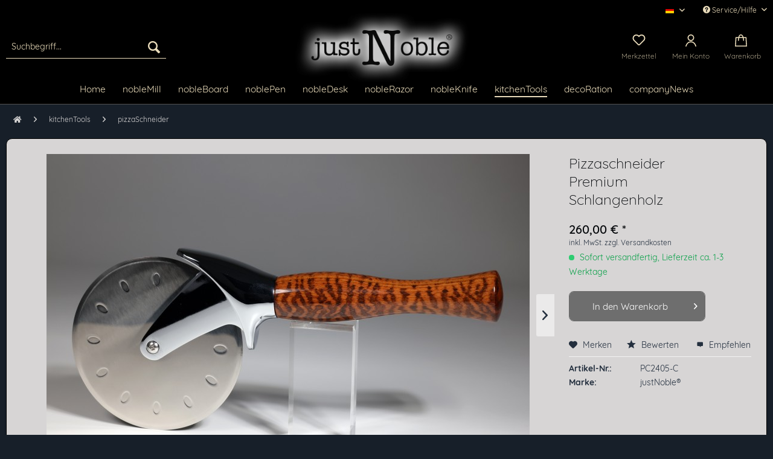

--- FILE ---
content_type: text/html; charset=UTF-8
request_url: https://www.justnoble.com/kitchentools/pizzaschneider/28/pizzaschneider-premium-schlangenholz
body_size: 22333
content:
<!DOCTYPE html>
<html class="no-js" lang="de" itemscope="itemscope" itemtype="https://schema.org/WebPage">
<head>
<meta charset="utf-8">
<meta name="author" content="Ulf Henke" />
<meta name="robots" content="index,follow" />
<meta name="revisit-after" content="7 days" />
<meta name="keywords" content="Pizzaschneider, Sie, sehr, ohne, 10, eingeklebte, Schneidrad, cm, Holzgriff, liegt, bitte, möglich, Probleme, Wechsel, Edelstahl, Gewinde, darunter, Dauer, geeignet., Gewindebuchse" />
<meta name="description" content="Pizzaschneider der Premiumklasse. Er ist etwa 3-mal schwerer als handelsübliche Pizzaschneider und liegt sehr gut in der Hand. Der Schwerpunkt liegt …" />
<meta property="og:type" content="product" />
<meta property="og:site_name" content="justNoble designs - finest wood - finest craftsmanship - finest stuff" />
<meta property="og:url" content="https://www.justnoble.com/kitchentools/pizzaschneider/28/pizzaschneider-premium-schlangenholz" />
<meta property="og:title" content="Pizzaschneider Premium Schlangenholz" />
<meta property="og:description" content="Pizzaschneider der Premiumklasse. &amp;nbsp;Er ist etwa 3-mal schwerer als handelsübliche Pizzaschneider und liegt sehr gut in der Hand. Der Schwerpunkt…" />
<meta property="og:image" content="https://www.justnoble.com/media/image/bf/46/7d/pc2405-c-1.jpg" />
<meta property="product:brand" content="justNoble® " />
<meta property="product:price" content="260,00" />
<meta property="product:product_link" content="https://www.justnoble.com/kitchentools/pizzaschneider/28/pizzaschneider-premium-schlangenholz" />
<meta name="twitter:card" content="product" />
<meta name="twitter:site" content="justNoble designs - finest wood - finest craftsmanship - finest stuff" />
<meta name="twitter:title" content="Pizzaschneider Premium Schlangenholz" />
<meta name="twitter:description" content="Pizzaschneider der Premiumklasse. &amp;nbsp;Er ist etwa 3-mal schwerer als handelsübliche Pizzaschneider und liegt sehr gut in der Hand. Der Schwerpunkt…" />
<meta name="twitter:image" content="https://www.justnoble.com/media/image/bf/46/7d/pc2405-c-1.jpg" />
<meta itemprop="copyrightHolder" content="justNoble designs - finest wood - finest craftsmanship - finest stuff" />
<meta itemprop="copyrightYear" content="2023" />
<meta itemprop="isFamilyFriendly" content="True" />
<meta itemprop="image" content="https://www.justnoble.com/media/image/57/92/d8/logo-header-shop.jpg" />
<meta name="viewport" content="width=device-width, initial-scale=1.0">
<meta name="mobile-web-app-capable" content="yes">
<meta name="apple-mobile-web-app-title" content="justNoble designs - finest wood - finest craftsmanship - finest stuff">
<meta name="apple-mobile-web-app-capable" content="yes">
<meta name="apple-mobile-web-app-status-bar-style" content="default">
<link rel="alternate" hreflang="de-DE" href="https://www.justnoble.com/kitchentools/pizzaschneider/28/pizzaschneider-premium-schlangenholz" />
<link rel="alternate" hreflang="en-GB" href="https://www.justnoble.com/kitchentools/pizzacutter/28/pizza-cutter-premium-snakewood" />
<link rel="apple-touch-icon-precomposed" href="https://www.justnoble.com/media/image/da/2a/63/logo-insta.jpg">
<link rel="shortcut icon" href="https://www.justnoble.com/media/image/da/2a/63/logo-insta.jpg">
<meta name="msapplication-navbutton-color" content="#005FA6" />
<meta name="application-name" content="justNoble designs - finest wood - finest craftsmanship - finest stuff" />
<meta name="msapplication-starturl" content="https://www.justnoble.com/" />
<meta name="msapplication-window" content="width=1024;height=768" />
<meta name="msapplication-TileImage" content="/themes/Frontend/Responsive/frontend/_public/src/img/win-tile-image.png">
<meta name="msapplication-TileColor" content="#005FA6">
<meta name="theme-color" content="#005FA6" />
<link rel="canonical" href="https://www.justnoble.com/kitchentools/pizzaschneider/28/pizzaschneider-premium-schlangenholz" />
<title itemprop="name">
Pizzaschneider Premium Schlangenholz | pizzaSchneider | kitchenTools | justNoble designs - finest wood - finest craftsmanship - finest stuff</title>
<style>
.ready .html--content ul li {
list-style-image:url(custom/plugins/addactaLandingpageLayout/Resources/views/frontend/_public/src/imgs/icons//ok.gif);
margin-left:25px;
}
.delete .html--content ul li {
list-style-image:url(custom/plugins/addactaLandingpageLayout/Resources/views/frontend/_public/src/imgs/icons//delete.gif);
margin-left:25px;
}
</style>
<link rel="stylesheet" href="https://use.fontawesome.com/releases/v5.2.0/css/all.css" integrity="sha384-hWVjflwFxL6sNzntih27bfxkr27PmbbK/iSvJ+a4+0owXq79v+lsFkW54bOGbiDQ" crossorigin="anonymous">
<link href="/web/cache/1768655798_3b92b22ce432e279635e4ab6853de155.css" media="all" rel="stylesheet" type="text/css" />
<script>
window.basketData = {
hasData: false,
data:[]
};
</script>
<div data-googleAnalytics="true" data-googleConversionID="" data-googleConversionLabel="" data-googleConversionLanguage="" data-googleTrackingID="UA-243057277-1" data-googleAnonymizeIp="1" data-googleOptOutCookie="" data-googleTrackingLibrary="ga" data-realAmount="" data-showCookieNote="" data-cookieNoteMode="0" >
</div>
</head>
<body class="
is--ctl-detail is--act-index is--no-sidebar
tt-swa-fadein
uvclkprtrlcl uvclkprtrlsl 
"
onselectstart="return false;" oncontextmenu="return false;" 
>
<script type="text/javascript">document.getElementsByTagName('body')[0].setAttribute('oncontextmenu', 'return false;');document.getElementsByTagName('body')[0].classList.add("uvclkprtrlcl");document.getElementsByTagName('body')[0].setAttribute('onselectstart', 'return false;');document.getElementsByTagName('body')[0].classList.add("uvclkprtrlsl");</script>
<script src="https://www.google.com/recaptcha/api.js?render=6Ld6BdQmAAAAAHzjzJNuxY5Ti2g_EwK2qqeiilEJ"></script>
<div class="pricerequest_content_form pricerequest_hidden">
<form method="post" id="reqform_c" action="https://www.justnoble.com/PriceRequest/requestcart" class="forms--container panel has--border is--rounded">
<div class="pricerequest_content">
<div class="panel--title is--underline">PREIS ANFRAGEN
<span id="cartrequestformcloser" class="btn right"><i class="icon--cross"></i></span>
</div>
<div class="panel--body">
<input type="hidden" name="nimbits_priceonrequest_c_rca" id="nimbits_priceonrequest_c_rca" value="1">
<input type="hidden" name="nimbits_priceonrequest_c_deftoken" id="nimbits_priceonrequest_c_deftoken" value="6Ld6BdQmAAAAAHzjzJNuxY5Ti2g_EwK2qqeiilEJ">
<input type="hidden" name="nimbits_priceonrequest_c_token" id="nimbits_priceonrequest_c_token" value="">
<input type="hidden" value="{&quot;module&quot;:&quot;frontend&quot;,&quot;controller&quot;:&quot;detail&quot;,&quot;action&quot;:&quot;index&quot;,&quot;sArticle&quot;:&quot;28&quot;,&quot;rewriteUrl&quot;:&quot;1&quot;,&quot;sCategory&quot;:27}" name="sourceurl"/>
<input type="hidden" value="/widgets/PriceRequest/requestcart" name="nimbits_priceonrequest_requesturl"/>
<input type="hidden" value='' name="nimbits_priceonrequest_articledetailsid_arr"/>
<input type="hidden" value='' name="nimbits_priceonrequest_ordernumber_arr"/>
<input type="hidden" value='' name="nimbits_priceonrequest_articlename_arr"/>
<input type="hidden" value='' name="nimbits_priceonrequest_quantity_arr"/>
<div class="forms--inner-form panel--body">
<div>
<input type="text" value="" style="display:none" name="nimbits_priceonrequest_hp"/>
</div>
<div class="field--select">
<div class="js--fancy-select select-field">
<span class="arrow"></span>
<div class="field--select">
<select class="normal is--required required" required="required" aria-required="true" id="anrede_cart" name="nimbits_priceonrequest_salutation">
<option selected="selected" disabled="disabled" value="">Anrede *</option>
<option value="1">Frau</option>
<option value="2">Herr</option>
<option value="4">Diverse</option>
</select>
</div>
</div>
</div>
<div>
<input type="text" class="normal is--required required" required="required" aria-required="true" minlength="2" value="" id="vorname_cart_por" placeholder="Vorname *" name="nimbits_priceonrequest_firstname">
</div>
<div>
<input type="text" class="normal is--required required" required="required" aria-required="true" minlength="2" value="" id="nachname_cart_por" placeholder="Nachname *" name="nimbits_priceonrequest_surname">
</div>
<input type="hidden" value="" name="nimbits_priceonrequest_company"/>
<input type="hidden" value="" name="nimbits_priceonrequest_professional_branch"/>
<input type="hidden" value="" name="nimbits_priceonrequest_ustid"/>
<div>
<input type="tel" class="normal" value="" id="phone_por" placeholder="Telefon (optional)" name="nimbits_priceonrequest_phone">
</div>
<div>
<input type="text" class="normal" value="" id="country_por" placeholder="Land (optional)" name="nimbits_priceonrequest_country">
</div>
<input type="hidden" value="" name="nimbits_priceonrequest_zipcode"/>
<div>
<input type="text" class="normal" value="" id="city_por" placeholder="Stadt (optional)" name="nimbits_priceonrequest_city">
</div>
<input type="hidden" value="" name="nimbits_priceonrequest_street"/>
<input type="hidden" value="" name="nimbits_priceonrequest_housenumber"/>
<div>
<input type="email" class="normal is--required required" required="required" aria-required="true" value="" id="email_cart_por" placeholder="eMail-Adresse *" name="nimbits_priceonrequest_email">
</div>
<input type="hidden" value="" name="nimbits_priceonrequest_flex"/>
<div class="textarea">
<textarea
class="normal is--required required" aria-required="true" minlength="2" id="kommentar_cart_por" placeholder="Kommentar" name="nimbits_priceonrequest_comment"></textarea>
</div>
<div class="">
<div class="captcha--placeholder" data-captcha="true" data-src="/widgets/Captcha/getCaptchaByName/captchaName/honeypot" data-errorMessage="Bitte füllen Sie das Captcha-Feld korrekt aus." data-hasError="true">
<span class="c-firstname-confirmation">
Bitte geben Sie die Zeichenfolge in das nachfolgende Textfeld ein.
</span>
<input type="text" name="first_name_confirmation" value="" class="c-firstname-confirmation" aria-label="Ihr Name" autocomplete="captcha-no-autofill"/>
</div>
<input type="hidden" name="captchaName" value="honeypot" />
</div>
<div>
<input style="width: initial;" type="checkbox" class="normal" name="dscheckbox" id="dscheckbox_por_cart" value="1" required><label for="dscheckbox_por_cart" style="margin-left:3px;">Ich habe die
<a href='https://www.justnoble.com/datenschutzerklaerung'
target='blank'>Datenschutzerklärung</a> gelesen, verstanden und stimme zu. *
</label> <br>
</div>
<div>
Mit * gekennzeichnete Felder sind Pflichtfelder.
</div>
<div class="buttons">
<button class="btn is--primary is--icon-right" type="submit" name="nimbits_priceonrequest_submit_cart" value="send" >Senden<i class="icon--arrow-right"></i></button>
</div>
</div>
</div>
</div>
</form>
</div>
<div data-paypalUnifiedMetaDataContainer="true" data-paypalUnifiedRestoreOrderNumberUrl="https://www.justnoble.com/widgets/PaypalUnifiedOrderNumber/restoreOrderNumber" class="is--hidden">
</div>
<div class="orangebytes--page-wrap orangebytes--logo-centered orangebytes--sticky-navigation">
<div class="page-wrap">
<noscript class="noscript-main">
<div class="alert is--warning">
<div class="alert--icon">
<i class="icon--element icon--warning"></i>
</div>
<div class="alert--content">
Um justNoble&#x20;designs&#x20;-&#x20;finest&#x20;wood&#x20;-&#x20;finest&#x20;craftsmanship&#x20;-&#x20;finest&#x20;stuff in vollem Umfang nutzen zu k&ouml;nnen, empfehlen wir Ihnen Javascript in Ihrem Browser zu aktiveren.
</div>
</div>
</noscript>
<header class="header-main">
<div class="top-bar">
<div class="container block-group">
<div class="orangebytes-topbarcol"><i class="fas fa-check"></i> 24h Versand</div>
<div class="orangebytes-topbarcol center"><i class="fas fa-check"></i> Ab 25€ Versandkostenfrei</div>
<nav class="top-bar--navigation block" role="menubar">

            <div class="top-bar--language navigation--entry">
            
                                    <form method="post" class="language--form">
                        
                            <div class="field--select">
                                                                    <div class="language--flag de_DE">deutsch</div>
                                                                
                                    <div class="select-field">
                                        <select name="__shop" class="language--select" data-auto-submit="true">
                                                                                            <option value="1" selected="selected">
                                                    deutsch
                                                </option>
                                                                                            <option value="3" >
                                                    english
                                                </option>
                                                                                    </select>
                                    </div>
                                
                                <input type="hidden" name="__redirect" value="1">
                                
                            </div>
                        
                    </form>
                            
        </div>
    



    

<div class="navigation--entry entry--service has--drop-down" role="menuitem" aria-haspopup="true" data-drop-down-menu="true">
<i class="icon--service"></i> Service/Hilfe
<ul class="service--list is--rounded" role="menu">
<li class="service--entry" role="menuitem">
<a class="service--link" href="https://www.justnoble.com/kontaktformular" title="Kontakt" target="_self">
Kontakt
</a>
</li>
<li class="service--entry" role="menuitem">
<a class="service--link" href="https://www.justnoble.com/werkstatt" title="Werkstatt" >
Werkstatt
</a>
</li>
<li class="service--entry" role="menuitem">
<a class="service--link" href="https://www.justnoble.com/holzlager" title="Holzlager" >
Holzlager
</a>
</li>
<li class="service--entry" role="menuitem">
<a class="service--link" href="https://www.justnoble.com/widerrufsrecht" title="Widerrufsrecht" >
Widerrufsrecht
</a>
</li>
<li class="service--entry" role="menuitem">
<a class="service--link" href="https://www.justnoble.com/datenschutzerklaerung" title="Datenschutzerklärung" >
Datenschutzerklärung
</a>
</li>
<li class="service--entry" role="menuitem">
<a class="service--link" href="https://www.justnoble.com/holzbegriffe-erklaert" title="Holzbegriffe erklärt" >
Holzbegriffe erklärt
</a>
</li>
<li class="service--entry" role="menuitem">
<a class="service--link" href="https://www.justnoble.com/unsere-agb" title="Unsere AGB" >
Unsere AGB
</a>
</li>
<li class="service--entry" role="menuitem">
<a class="service--link" href="https://www.justnoble.com/impressum" title="Impressum" >
Impressum
</a>
</li>
<li class="service--entry" role="menuitem">
<a class="service--link" href="https://www.justnoble.com/referenzobjekte" title="Referenzobjekte" >
Referenzobjekte
</a>
</li>
<li class="service--entry" role="menuitem">
<a class="service--link" href="https://www.justnoble.com/companynews/" title="companyNews" target="_parent">
companyNews
</a>
</li>
<li class="service--entry" role="menuitem">
<a class="service--link" href="https://www.justnoble.com/messen-und-ausstellungen" title="Messen und Ausstellungen" >
Messen und Ausstellungen
</a>
</li>
</ul>
</div>
</nav>
</div>
</div>
<div class="container header--navigation">
<div class="logo-main block-group" role="banner">
<div class="logo--shop block">
<a class="logo--link" href="https://www.justnoble.com/" title="justNoble designs - finest wood - finest craftsmanship - finest stuff - zur Startseite wechseln">
<picture>
<source srcset="https://www.justnoble.com/media/image/57/92/d8/logo-header-shop.jpg" media="(min-width: 78.75em)">
<source srcset="https://www.justnoble.com/media/image/57/92/d8/logo-header-shop.jpg" media="(min-width: 64em)">
<source srcset="https://www.justnoble.com/media/image/57/92/d8/logo-header-shop.jpg" media="(min-width: 48em)">
<img srcset="https://www.justnoble.com/media/image/57/92/d8/logo-header-shop.jpg" alt="justNoble designs - finest wood - finest craftsmanship - finest stuff - zur Startseite wechseln" />
</picture>
</a>
</div>
</div>
<nav class="shop--navigation block-group">
<ul class="navigation--list block-group" role="menubar">
<li class="navigation--entry entry--menu-left" role="menuitem">
<a class="entry--link entry--trigger btn is--icon-left" href="#offcanvas--left" data-offcanvas="true" data-offCanvasSelector=".sidebar-main" aria-label="Menü">
<i class="icon--menu"></i> Menü
</a>
</li>
<li class="navigation--entry entry--search" role="menuitem" data-search="true" aria-haspopup="true" data-minLength="3">
<a class="btn entry--link entry--trigger" href="#show-hide--search" title="Suche anzeigen / schließen" aria-label="Suche anzeigen / schließen">
<i class="icon--search"></i>
<span class="search--display">Suchen</span>
</a>
<form action="/search" method="get" class="main-search--form">
<input type="search" name="sSearch" aria-label="Suchbegriff..." class="main-search--field" autocomplete="off" autocapitalize="off" placeholder="Suchbegriff..." maxlength="30" />
<button type="submit" class="main-search--button" aria-label="Suchen">
<i class="icon--search"></i>
<span class="main-search--text">Suchen</span>
</button>
<div class="form--ajax-loader">&nbsp;</div>
</form>
<div class="main-search--results"></div>
</li>

    <li class="navigation--entry entry--notepad" role="menuitem">
        <a href="https://www.justnoble.com/note" title="Merkzettel" class="btn">
            <span class="icon icon-heart"><svg xmlns="http://www.w3.org/2000/svg" width="22" height="22" viewBox="0 0 24 24"><path fill-rule="evenodd" d="M4,12.3333333 C4,14.9106622 6.08933783,17 8.66666667,17 C11.2439955,17 13.3333333,14.9106622 13.3333333,12.3333333 L13.3333333,10.3333333 L15.3333333,10.3333333 C17.9106622,10.3333333 20,8.2439955 20,5.66666667 C20,3.08933783 17.9106622,1 15.3333333,1 L4.69999993,1 C4.31340064,1 4,1.31340064 4,1.69999993 L4,12.3333333 Z M2,12.3333333 L2,1.69999993 C2,0.208831143 3.20883114,-1 4.69999993,-1 L15.3333333,-1 C19.0152317,-1 22,1.98476833 22,5.66666667 C22,9.348565 19.0152317,12.3333333 15.3333333,12.3333333 C15.3333333,16.0152317 12.348565,19 8.66666667,19 C4.98476833,19 2,16.0152317 2,12.3333333 Z" transform="rotate(-135 12 9)"></path></svg></span>
            <br>
            <span class="orangebytes-notepad-label">Merkzettel</span>
        </a>
    </li>




    <li class="navigation--entry entry--account with-slt"
        role="menuitem"
        data-offcanvas="true"
        data-offCanvasSelector=".account--dropdown-navigation">
        
            <a href="https://www.justnoble.com/account"
               title="Mein Konto"
               class="btn is--icon-left entry--link account--link">
                <span class="icon">
                    <svg xmlns:svg="http://www.w3.org/2000/svg" xmlns="http://www.w3.org/2000/svg" width="20" height="20" viewBox="0 0 33.800522 33.982941">
                        <g><path fill-rule="evenodd" d="m 16.900391,0.08007812 c -5.078845,-2.5e-7 -9.2265629,4.14771768 -9.2265629,9.22656248 2e-7,5.0788444 4.1477179,9.2265624 9.2265629,9.2265624 5.078844,0 9.226562,-4.147718 9.226562,-9.2265624 0,-5.0788446 -4.147718,-9.22656248 -9.226562,-9.22656248 z m 0,2.80078128 c 3.565612,0 6.425781,2.8601689 6.425781,6.4257812 0,3.5656124 -2.860169,6.4257814 -6.425781,6.4257814 -3.565613,0 -6.425781,-2.860169 -6.425782,-6.4257814 0,-3.5656125 2.860169,-6.4257814 6.425782,-6.4257812 z m 0.06445,16.6035156 c -6.114493,0 -10.0953368,3.453213 -12.3476565,6.878906 -1.1261599,1.712847 -1.8613708,3.426481 -2.3242187,4.78125 -0.231424,0.677385 -0.3938413,1.263833 -0.5019532,1.72461 -0.1081118,0.460776 -0.1757812,0.614749 -0.1757812,1.113281 h 2.7988281 c 0,0.297329 0.017737,-0.107064 0.1035156,-0.472656 0.085779,-0.365593 0.2247769,-0.872592 0.4257813,-1.460938 0.4020088,-1.176691 1.0529439,-2.687206 2.0136718,-4.148437 1.921456,-2.922463 4.9173598,-5.615235 10.0078128,-5.615235 5.099697,0 8.058964,2.640965 9.949218,5.529297 0.945128,1.444166 1.583351,2.945755 1.97461,4.128906 0.195629,0.591576 0.32925,1.104457 0.412109,1.482422 0.08286,0.377965 0.103516,0.727568 0.103516,0.556641 h 2.798828 c 0,-0.427624 -0.06302,-0.677498 -0.167969,-1.15625 C 31.930203,32.34742 31.773254,31.749013 31.546875,31.064453 31.094118,29.695334 30.371786,27.983415 29.257812,26.28125 27.029866,22.87692 23.070091,19.484375 16.964844,19.484375 Z" /></g>
                    </svg>
                </span>
                <br>
                                    <span class="account--display">
                        Mein Konto
                    </span>
                            </a>
        

                    
                <div class="account--dropdown-navigation">

                    
                        <div class="navigation--smartphone">
                            <div class="entry--close-off-canvas">
                                <a href="#close-account-menu"
                                   class="account--close-off-canvas"
                                   title="Menü schließen">
                                    Menü schließen <i class="icon--arrow-right"></i>
                                </a>
                            </div>
                        </div>
                    

                    
                            <div class="account--menu is--rounded is--personalized">
        
                            
                
                                            <span class="navigation--headline">
                            Mein Konto
                        </span>
                                    

                
                <div class="account--menu-container">

                    
                        
                        <ul class="sidebar--navigation navigation--list is--level0 show--active-items">
                            
                                
                                
                                    
                                                                                    <li class="navigation--entry">
                                                <span class="navigation--signin">
                                                    <a href="https://www.justnoble.com/account#hide-registration"
                                                       class="blocked--link btn is--primary navigation--signin-btn"
                                                       data-collapseTarget="#registration"
                                                       data-action="close">
                                                        Anmelden
                                                    </a>
                                                    <span class="navigation--register">
                                                        oder
                                                        <a href="https://www.justnoble.com/account#show-registration"
                                                           class="blocked--link"
                                                           data-collapseTarget="#registration"
                                                           data-action="open">
                                                            registrieren
                                                        </a>
                                                    </span>
                                                </span>
                                            </li>
                                                                            

                                    
                                        <li class="navigation--entry">
                                            <a href="https://www.justnoble.com/account" title="Übersicht" class="navigation--link">
                                                Übersicht
                                            </a>
                                        </li>
                                    
                                

                                
                                
                                    <li class="navigation--entry">
                                        <a href="https://www.justnoble.com/account/profile" title="Persönliche Daten" class="navigation--link" rel="nofollow">
                                            Persönliche Daten
                                        </a>
                                    </li>
                                

                                
                                
                                                                            
                                            <li class="navigation--entry">
                                                <a href="https://www.justnoble.com/address/index/sidebar/" title="Adressen" class="navigation--link" rel="nofollow">
                                                    Adressen
                                                </a>
                                            </li>
                                        
                                                                    

                                
                                
                                    <li class="navigation--entry">
                                        <a href="https://www.justnoble.com/account/payment" title="Zahlungsarten" class="navigation--link" rel="nofollow">
                                            Zahlungsarten
                                        </a>
                                    </li>
                                

                                
                                
                                    <li class="navigation--entry">
                                        <a href="https://www.justnoble.com/account/orders" title="Bestellungen" class="navigation--link" rel="nofollow">
                                            Bestellungen
                                        </a>
                                    </li>
                                

                                
                                
                                                                    

                                
                                
                                    <li class="navigation--entry">
                                        <a href="https://www.justnoble.com/note" title="Merkzettel" class="navigation--link" rel="nofollow">
                                            Merkzettel
                                        </a>
                                    </li>
                                

                                
                                
                                                                    

                                
                                
                                                                    
                            
                        </ul>
                    
                </div>
                    
    </div>
                    
                </div>
            
            </li>




    <li class="navigation--entry entry--cart" role="menuitem">
        <a class="btn is--icon-left cart--link" href="https://www.justnoble.com/checkout/cart" title="Warenkorb">
            <span class="cart--display">
                                    Warenkorb
                            </span>

            <span class="badge is--primary is--minimal cart--quantity is--hidden">0</span>

            <span class="icon">
                <svg xmlns:svg="http://www.w3.org/2000/svg" xmlns="http://www.w3.org/2000/svg" width="20" height="20" viewBox="0 0 33.800522 33.982941">
                    <g transform="translate(0,-263.01706)"><path fill-rule="evenodd" d="m 16.646527,263.01706 c -2.360252,0 -4.19736,1.42029 -5.345927,3.22461 -0.817255,1.28386 -1.3772435,2.78142 -1.7838683,4.3248 H 1.4841458 L 1.4138672,271.81652 0,297 h 33.80052 l -1.484148,-26.43353 h -8.303368 c -0.462746,-1.55589 -1.078529,-3.0647 -1.944585,-4.35219 -1.206021,-1.79288 -3.06162,-3.19722 -5.421892,-3.19722 z m 0,2.64635 c 1.37227,0 2.323177,0.68413 3.226676,2.02727 0.528164,0.78518 0.97944,1.78431 1.355474,2.87579 h -8.954492 c 0.338539,-1.10492 0.757039,-2.11437 1.258837,-2.90267 0.847714,-1.3317 1.741255,-2.00039 3.113505,-2.00039 z m -12.6602087,7.54993 h 4.9692056 c -0.6789314,4.09221 -0.5451845,7.89564 -0.5451845,7.89564 l 2.6442826,-0.0878 c 0,0 -0.117348,-3.89965 0.588076,-7.80779 h 10.318234 c 0.857086,3.927 0.881084,7.85636 0.881084,7.85636 l 2.646349,-0.01 c 0,0 -0.0054,-3.77512 -0.822687,-7.84655 h 5.148521 l 1.189591,21.14031 H 2.7987942 Z" /></g>
                </svg>
            </span>
            <br>
            <span class="cart--amount orangebytes-basketlabel"><span>Warenkorb</span>
            </span>
        </a>
        <div class="ajax-loader">&nbsp;</div>
    </li>




</ul>
</nav>
<div class="container--ajax-cart" data-collapse-cart="true"></div>
</div>
</header>
<nav class="navigation-main">
<div class="container" data-menu-scroller="true" data-listSelector=".navigation--list.container" data-viewPortSelector=".navigation--list-wrapper">
<div class="navigation--list-wrapper">
<ul class="navigation--list container" role="menubar" itemscope="itemscope" itemtype="https://schema.org/SiteNavigationElement">
<li class="navigation--entry is--home" role="menuitem"><a class="navigation--link is--first" href="https://www.justnoble.com/" title="Home" aria-label="Home" itemprop="url"><span itemprop="name">Home</span></a></li><li class="navigation--entry" role="menuitem"><a class="navigation--link" href="https://www.justnoble.com/noblemill/" title="nobleMill" aria-label="nobleMill" itemprop="url"><span itemprop="name">nobleMill</span></a></li><li class="navigation--entry" role="menuitem"><a class="navigation--link" href="https://www.justnoble.com/nobleboard/" title="nobleBoard" aria-label="nobleBoard" itemprop="url"><span itemprop="name">nobleBoard</span></a></li><li class="navigation--entry" role="menuitem"><a class="navigation--link" href="https://www.justnoble.com/noblepen/" title="noblePen" aria-label="noblePen" itemprop="url"><span itemprop="name">noblePen</span></a></li><li class="navigation--entry" role="menuitem"><a class="navigation--link" href="https://www.justnoble.com/nobledesk/" title="nobleDesk" aria-label="nobleDesk" itemprop="url"><span itemprop="name">nobleDesk</span></a></li><li class="navigation--entry" role="menuitem"><a class="navigation--link" href="https://www.justnoble.com/noblerazor/" title="nobleRazor" aria-label="nobleRazor" itemprop="url"><span itemprop="name">nobleRazor</span></a></li><li class="navigation--entry" role="menuitem"><a class="navigation--link" href="https://www.justnoble.com/nobleknife/" title="nobleKnife" aria-label="nobleKnife" itemprop="url"><span itemprop="name">nobleKnife</span></a></li><li class="navigation--entry is--active" role="menuitem"><a class="navigation--link is--active" href="https://www.justnoble.com/kitchentools/" title="kitchenTools" aria-label="kitchenTools" itemprop="url"><span itemprop="name">kitchenTools</span></a></li><li class="navigation--entry" role="menuitem"><a class="navigation--link" href="https://www.justnoble.com/decoration/" title="decoRation" aria-label="decoRation" itemprop="url"><span itemprop="name">decoRation</span></a></li><li class="navigation--entry" role="menuitem"><a class="navigation--link" href="https://www.justnoble.com/companynews/" title="companyNews" aria-label="companyNews" itemprop="url"><span itemprop="name">companyNews</span></a></li>            </ul>
</div>
</div>
</nav>
<section class="content-main container block-group">
<nav class="content--breadcrumb block">
<ul class="breadcrumb--list" role="menu" itemscope itemtype="https://schema.org/BreadcrumbList">
<li class="breadcrumb--entry" itemprop="itemListElement" itemscope itemtype="http://schema.org/ListItem">
<a class="breadcrumb--link" href="/" itemprop="item"><i class="fas fa-home"></i></a>
<meta itemprop="name" content="Home" />
<meta itemprop="position" content="0" />
</li>
<li class="breadcrumb--separator">
<i class="icon--arrow-right"></i>
</li>
<li role="menuitem" class="breadcrumb--entry" itemprop="itemListElement" itemscope itemtype="https://schema.org/ListItem">
<a class="breadcrumb--link" href="https://www.justnoble.com/kitchentools/" title="kitchenTools" itemprop="item">
<link itemprop="url" href="https://www.justnoble.com/kitchentools/" />
<span class="breadcrumb--title" itemprop="name">kitchenTools</span>
</a>
<meta itemprop="position" content="0" />
</li>
<li role="none" class="breadcrumb--separator">
<i class="icon--arrow-right"></i>
</li>
<li role="menuitem" class="breadcrumb--entry is--active" itemprop="itemListElement" itemscope itemtype="https://schema.org/ListItem">
<a class="breadcrumb--link" href="https://www.justnoble.com/kitchentools/pizzaschneider/" title="pizzaSchneider" itemprop="item">
<link itemprop="url" href="https://www.justnoble.com/kitchentools/pizzaschneider/" />
<span class="breadcrumb--title" itemprop="name">pizzaSchneider</span>
</a>
<meta itemprop="position" content="1" />
</li>
</ul>
</nav>
<div class="content-main--inner">
<aside class="sidebar-main off-canvas">
<div class="navigation--smartphone">
<ul class="navigation--list ">
<li class="navigation--entry entry--close-off-canvas">
<a href="#close-categories-menu" title="Menü schließen" class="navigation--link">
Menü schließen <i class="icon--arrow-right"></i>
</a>
</li>
</ul>
<div class="mobile--switches">

            <div class="top-bar--language navigation--entry">
            
                                    <form method="post" class="language--form">
                        
                            <div class="field--select">
                                                                    <div class="language--flag de_DE">deutsch</div>
                                                                
                                    <div class="select-field">
                                        <select name="__shop" class="language--select" data-auto-submit="true">
                                                                                            <option value="1" selected="selected">
                                                    deutsch
                                                </option>
                                                                                            <option value="3" >
                                                    english
                                                </option>
                                                                                    </select>
                                    </div>
                                
                                <input type="hidden" name="__redirect" value="1">
                                
                            </div>
                        
                    </form>
                            
        </div>
    



    

</div>
</div>
<div class="sidebar--categories-wrapper" data-subcategory-nav="true" data-mainCategoryId="3" data-categoryId="27" data-fetchUrl="/widgets/listing/getCategory/categoryId/27">
<div class="categories--headline navigation--headline">
Kategorien
</div>
<div class="sidebar--categories-navigation">
<ul class="sidebar--navigation categories--navigation navigation--list is--drop-down is--level0 is--rounded" role="menu">
<li class="navigation--entry has--sub-children" role="menuitem">
<a class="navigation--link link--go-forward" href="https://www.justnoble.com/noblemill/" data-categoryId="5" data-fetchUrl="/widgets/listing/getCategory/categoryId/5" title="nobleMill" >
nobleMill
<span class="is--icon-right">
<i class="icon--arrow-right"></i>
</span>
</a>
</li>
<li class="navigation--entry has--sub-children" role="menuitem">
<a class="navigation--link link--go-forward" href="https://www.justnoble.com/nobleboard/" data-categoryId="8" data-fetchUrl="/widgets/listing/getCategory/categoryId/8" title="nobleBoard" >
nobleBoard
<span class="is--icon-right">
<i class="icon--arrow-right"></i>
</span>
</a>
</li>
<li class="navigation--entry has--sub-children" role="menuitem">
<a class="navigation--link link--go-forward" href="https://www.justnoble.com/noblepen/" data-categoryId="7" data-fetchUrl="/widgets/listing/getCategory/categoryId/7" title="noblePen" >
noblePen
<span class="is--icon-right">
<i class="icon--arrow-right"></i>
</span>
</a>
</li>
<li class="navigation--entry" role="menuitem">
<a class="navigation--link" href="https://www.justnoble.com/nobledesk/" data-categoryId="6" data-fetchUrl="/widgets/listing/getCategory/categoryId/6" title="nobleDesk" >
nobleDesk
</a>
</li>
<li class="navigation--entry" role="menuitem">
<a class="navigation--link" href="https://www.justnoble.com/noblerazor/" data-categoryId="69" data-fetchUrl="/widgets/listing/getCategory/categoryId/69" title="nobleRazor" >
nobleRazor
</a>
</li>
<li class="navigation--entry" role="menuitem">
<a class="navigation--link" href="https://www.justnoble.com/nobleknife/" data-categoryId="16" data-fetchUrl="/widgets/listing/getCategory/categoryId/16" title="nobleKnife" >
nobleKnife
</a>
</li>
<li class="navigation--entry is--active has--sub-categories has--sub-children" role="menuitem">
<a class="navigation--link is--active has--sub-categories link--go-forward" href="https://www.justnoble.com/kitchentools/" data-categoryId="17" data-fetchUrl="/widgets/listing/getCategory/categoryId/17" title="kitchenTools" >
kitchenTools
<span class="is--icon-right">
<i class="icon--arrow-right"></i>
</span>
</a>
<ul class="sidebar--navigation categories--navigation navigation--list is--level1 is--rounded" role="menu">
<li class="navigation--entry is--active" role="menuitem">
<a class="navigation--link is--active" href="https://www.justnoble.com/kitchentools/pizzaschneider/" data-categoryId="27" data-fetchUrl="/widgets/listing/getCategory/categoryId/27" title="pizzaSchneider" >
pizzaSchneider
</a>
</li>
<li class="navigation--entry" role="menuitem">
<a class="navigation--link" href="https://www.justnoble.com/kitchentools/flaschenoeffner/" data-categoryId="28" data-fetchUrl="/widgets/listing/getCategory/categoryId/28" title="flaschenÖffner" >
flaschenÖffner
</a>
</li>
<li class="navigation--entry" role="menuitem">
<a class="navigation--link" href="https://www.justnoble.com/kitchentools/flaschenverschluesse/" data-categoryId="29" data-fetchUrl="/widgets/listing/getCategory/categoryId/29" title="flaschenVerschlüsse" >
flaschenVerschlüsse
</a>
</li>
<li class="navigation--entry" role="menuitem">
<a class="navigation--link" href="https://www.justnoble.com/kitchentools/gemueseschaeler/" data-categoryId="30" data-fetchUrl="/widgets/listing/getCategory/categoryId/30" title="gemüseSchäler" >
gemüseSchäler
</a>
</li>
</ul>
</li>
<li class="navigation--entry" role="menuitem">
<a class="navigation--link" href="https://www.justnoble.com/decoration/" data-categoryId="11" data-fetchUrl="/widgets/listing/getCategory/categoryId/11" title="decoRation" >
decoRation
</a>
</li>
<li class="navigation--entry" role="menuitem">
<a class="navigation--link" href="https://www.justnoble.com/companynews/" data-categoryId="12" data-fetchUrl="/widgets/listing/getCategory/categoryId/12" title="companyNews" >
companyNews
</a>
</li>
<li class="navigation--entry" role="menuitem">
<a class="navigation--link" href="https://www.justnoble.com/zubehoer/" data-categoryId="31" data-fetchUrl="/widgets/listing/getCategory/categoryId/31" title="Zubehör" >
Zubehör
</a>
</li>
</ul>
</div>
<div class="shop-sites--container is--rounded">
<div class="shop-sites--headline navigation--headline">
Informationen
</div>
<ul class="shop-sites--navigation sidebar--navigation navigation--list is--drop-down is--level0" role="menu">
<li class="navigation--entry" role="menuitem">
<a class="navigation--link" href="https://www.justnoble.com/kontaktformular" title="Kontakt" data-categoryId="1" data-fetchUrl="/widgets/listing/getCustomPage/pageId/1" target="_self">
Kontakt
</a>
</li>
<li class="navigation--entry" role="menuitem">
<a class="navigation--link" href="https://www.justnoble.com/werkstatt" title="Werkstatt" data-categoryId="48" data-fetchUrl="/widgets/listing/getCustomPage/pageId/48" >
Werkstatt
</a>
</li>
<li class="navigation--entry" role="menuitem">
<a class="navigation--link" href="https://www.justnoble.com/holzlager" title="Holzlager" data-categoryId="49" data-fetchUrl="/widgets/listing/getCustomPage/pageId/49" >
Holzlager
</a>
</li>
<li class="navigation--entry" role="menuitem">
<a class="navigation--link" href="https://www.justnoble.com/widerrufsrecht" title="Widerrufsrecht" data-categoryId="8" data-fetchUrl="/widgets/listing/getCustomPage/pageId/8" >
Widerrufsrecht
</a>
</li>
<li class="navigation--entry" role="menuitem">
<a class="navigation--link" href="https://www.justnoble.com/datenschutzerklaerung" title="Datenschutzerklärung" data-categoryId="7" data-fetchUrl="/widgets/listing/getCustomPage/pageId/7" >
Datenschutzerklärung
</a>
</li>
<li class="navigation--entry" role="menuitem">
<a class="navigation--link" href="https://www.justnoble.com/holzbegriffe-erklaert" title="Holzbegriffe erklärt" data-categoryId="54" data-fetchUrl="/widgets/listing/getCustomPage/pageId/54" >
Holzbegriffe erklärt
</a>
</li>
<li class="navigation--entry" role="menuitem">
<a class="navigation--link" href="https://www.justnoble.com/unsere-agb" title="Unsere AGB" data-categoryId="4" data-fetchUrl="/widgets/listing/getCustomPage/pageId/4" >
Unsere AGB
</a>
</li>
<li class="navigation--entry" role="menuitem">
<a class="navigation--link" href="https://www.justnoble.com/impressum" title="Impressum" data-categoryId="3" data-fetchUrl="/widgets/listing/getCustomPage/pageId/3" >
Impressum
</a>
</li>
<li class="navigation--entry" role="menuitem">
<a class="navigation--link" href="https://www.justnoble.com/referenzobjekte" title="Referenzobjekte" data-categoryId="57" data-fetchUrl="/widgets/listing/getCustomPage/pageId/57" >
Referenzobjekte
</a>
</li>
<li class="navigation--entry" role="menuitem">
<a class="navigation--link" href="https://www.justnoble.com/companynews/" title="companyNews" data-categoryId="60" data-fetchUrl="/widgets/listing/getCustomPage/pageId/60" target="_parent">
companyNews
</a>
</li>
<li class="navigation--entry" role="menuitem">
<a class="navigation--link" href="https://www.justnoble.com/messen-und-ausstellungen" title="Messen und Ausstellungen" data-categoryId="56" data-fetchUrl="/widgets/listing/getCustomPage/pageId/56" >
Messen und Ausstellungen
</a>
</li>
</ul>
</div>
<div class="panel is--rounded paypal--sidebar">
<div class="panel--body is--wide paypal--sidebar-inner">
<a href="https://www.paypal.com/de/webapps/mpp/personal" target="_blank" title="PayPal - Schnell und sicher bezahlen" rel="nofollow noopener">
<img class="logo--image" src="/custom/plugins/SwagPaymentPayPalUnified/Resources/views/frontend/_public/src/img/sidebar-paypal-generic.png" alt="PayPal - Schnell und sicher bezahlen"/>
</a>
</div>
</div>
</div>
</aside>
<div class="content--wrapper">
<div class="content product--details" itemscope itemtype="https://schema.org/Product" data-ajax-wishlist="true" data-compare-ajax="true" data-ajax-variants-container="true">
<div class="product--detail-upper block-group">
<div class="product--image-container image-slider" data-image-slider="true" data-image-gallery="true" data-maxZoom="0" data-thumbnails=".image--thumbnails" >
<div class="image--thumbnails image-slider--thumbnails">
<div class="image-slider--thumbnails-slide">
<a href="https://www.justnoble.com/media/image/bf/46/7d/pc2405-c-1.jpg" title="Vorschau: Pizzaschneider Premium Schlangenholz" class="thumbnail--link is--active">
<img srcset="https://www.justnoble.com/media/image/d6/7b/ff/pc2405-c-1_300x300.jpg, https://www.justnoble.com/media/image/6b/06/08/pc2405-c-1_300x300@2x.jpg 2x" alt="Vorschau: Pizzaschneider Premium Schlangenholz" title="Vorschau: Pizzaschneider Premium Schlangenholz" class="thumbnail--image" />
</a>
<a href="https://www.justnoble.com/media/image/f0/3a/f9/pc2405-c-2.jpg" title="Vorschau: Pizzaschneider Premium Schlangenholz" class="thumbnail--link">
<img srcset="https://www.justnoble.com/media/image/fc/15/e6/pc2405-c-2_300x300.jpg, https://www.justnoble.com/media/image/19/9d/64/pc2405-c-2_300x300@2x.jpg 2x" alt="Vorschau: Pizzaschneider Premium Schlangenholz" title="Vorschau: Pizzaschneider Premium Schlangenholz" class="thumbnail--image" />
</a>
<a href="https://www.justnoble.com/media/image/14/72/79/pc2405-c-4.jpg" title="Vorschau: Pizzaschneider Premium Schlangenholz" class="thumbnail--link">
<img srcset="https://www.justnoble.com/media/image/dc/b4/d1/pc2405-c-4_300x300.jpg, https://www.justnoble.com/media/image/69/53/41/pc2405-c-4_300x300@2x.jpg 2x" alt="Vorschau: Pizzaschneider Premium Schlangenholz" title="Vorschau: Pizzaschneider Premium Schlangenholz" class="thumbnail--image" />
</a>
<a href="https://www.justnoble.com/media/image/55/cf/5b/pc2405-c-3.jpg" title="Vorschau: Pizzaschneider Premium Schlangenholz" class="thumbnail--link">
<img srcset="https://www.justnoble.com/media/image/a3/42/06/pc2405-c-3_300x300.jpg, https://www.justnoble.com/media/image/d1/33/60/pc2405-c-3_300x300@2x.jpg 2x" alt="Vorschau: Pizzaschneider Premium Schlangenholz" title="Vorschau: Pizzaschneider Premium Schlangenholz" class="thumbnail--image" />
</a>
<a href="https://www.justnoble.com/media/image/fe/87/ba/verpackung-pizza-1.jpg" title="Vorschau: Pizzaschneider Premium Schlangenholz" class="thumbnail--link">
<img srcset="https://www.justnoble.com/media/image/9c/34/6a/verpackung-pizza-1_300x300.jpg, https://www.justnoble.com/media/image/d4/67/65/verpackung-pizza-1_300x300@2x.jpg 2x" alt="Vorschau: Pizzaschneider Premium Schlangenholz" title="Vorschau: Pizzaschneider Premium Schlangenholz" class="thumbnail--image" />
</a>
</div>
</div>
<div class="image-slider--container">
<div class="image-slider--slide">
<div class="image--box image-slider--item">
<span class="image--element" data-img-large="https://www.justnoble.com/media/image/64/94/26/pc2405-c-1_1280x1280.jpg" data-img-small="https://www.justnoble.com/media/image/d6/7b/ff/pc2405-c-1_300x300.jpg" data-img-original="https://www.justnoble.com/media/image/bf/46/7d/pc2405-c-1.jpg" data-alt="Pizzaschneider Premium Schlangenholz">
<span class="image--media">
<img srcset="https://www.justnoble.com/media/image/c1/e7/3c/pc2405-c-1_800x800.jpg, https://www.justnoble.com/media/image/ab/76/12/pc2405-c-1_800x800@2x.jpg 2x" src="https://www.justnoble.com/media/image/c1/e7/3c/pc2405-c-1_800x800.jpg" alt="Pizzaschneider Premium Schlangenholz" itemprop="image" />
</span>
</span>
</div>
<div class="image--box image-slider--item">
<span class="image--element" data-img-large="https://www.justnoble.com/media/image/f7/51/40/pc2405-c-2_1280x1280.jpg" data-img-small="https://www.justnoble.com/media/image/fc/15/e6/pc2405-c-2_300x300.jpg" data-img-original="https://www.justnoble.com/media/image/f0/3a/f9/pc2405-c-2.jpg" data-alt="Pizzaschneider Premium Schlangenholz">
<span class="image--media">
<img srcset="https://www.justnoble.com/media/image/6c/1e/3d/pc2405-c-2_800x800.jpg, https://www.justnoble.com/media/image/4e/79/b7/pc2405-c-2_800x800@2x.jpg 2x" alt="Pizzaschneider Premium Schlangenholz" itemprop="image" />
</span>
</span>
</div>
<div class="image--box image-slider--item">
<span class="image--element" data-img-large="https://www.justnoble.com/media/image/b8/e0/72/pc2405-c-4_1280x1280.jpg" data-img-small="https://www.justnoble.com/media/image/dc/b4/d1/pc2405-c-4_300x300.jpg" data-img-original="https://www.justnoble.com/media/image/14/72/79/pc2405-c-4.jpg" data-alt="Pizzaschneider Premium Schlangenholz">
<span class="image--media">
<img srcset="https://www.justnoble.com/media/image/20/d7/5e/pc2405-c-4_800x800.jpg, https://www.justnoble.com/media/image/73/38/b9/pc2405-c-4_800x800@2x.jpg 2x" alt="Pizzaschneider Premium Schlangenholz" itemprop="image" />
</span>
</span>
</div>
<div class="image--box image-slider--item">
<span class="image--element" data-img-large="https://www.justnoble.com/media/image/ae/06/5e/pc2405-c-3_1280x1280.jpg" data-img-small="https://www.justnoble.com/media/image/a3/42/06/pc2405-c-3_300x300.jpg" data-img-original="https://www.justnoble.com/media/image/55/cf/5b/pc2405-c-3.jpg" data-alt="Pizzaschneider Premium Schlangenholz">
<span class="image--media">
<img srcset="https://www.justnoble.com/media/image/33/87/76/pc2405-c-3_800x800.jpg, https://www.justnoble.com/media/image/14/e8/a5/pc2405-c-3_800x800@2x.jpg 2x" alt="Pizzaschneider Premium Schlangenholz" itemprop="image" />
</span>
</span>
</div>
<div class="image--box image-slider--item">
<span class="image--element" data-img-large="https://www.justnoble.com/media/image/2b/7e/63/verpackung-pizza-1_1280x1280.jpg" data-img-small="https://www.justnoble.com/media/image/9c/34/6a/verpackung-pizza-1_300x300.jpg" data-img-original="https://www.justnoble.com/media/image/fe/87/ba/verpackung-pizza-1.jpg" data-alt="Pizzaschneider Premium Schlangenholz">
<span class="image--media">
<img srcset="https://www.justnoble.com/media/image/65/79/2f/verpackung-pizza-1_800x800.jpg, https://www.justnoble.com/media/image/a6/98/3b/verpackung-pizza-1_800x800@2x.jpg 2x" alt="Pizzaschneider Premium Schlangenholz" itemprop="image" />
</span>
</span>
</div>
</div>
</div>
<div class="image--dots image-slider--dots panel--dot-nav">
<a href="#" class="dot--link">&nbsp;</a>
<a href="#" class="dot--link">&nbsp;</a>
<a href="#" class="dot--link">&nbsp;</a>
<a href="#" class="dot--link">&nbsp;</a>
<a href="#" class="dot--link">&nbsp;</a>
</div>
</div>
<div class="product--buybox block">
<header class="product--header">
<div class="product--info">
<h1 class="product--title" itemprop="name">
Pizzaschneider Premium Schlangenholz
</h1>
<meta itemprop="image" content="https://www.justnoble.com/media/image/f0/3a/f9/pc2405-c-2.jpg"/>
<meta itemprop="image" content="https://www.justnoble.com/media/image/14/72/79/pc2405-c-4.jpg"/>
<meta itemprop="image" content="https://www.justnoble.com/media/image/55/cf/5b/pc2405-c-3.jpg"/>
<meta itemprop="image" content="https://www.justnoble.com/media/image/fe/87/ba/verpackung-pizza-1.jpg"/>
<div class="product--rating-container">
<a href="#six--product-rating-container" class="show--six-rating" rel="nofollow" title="Bewertung abgeben">
<span class="product--rating">
</span>
</a>
</div>
</div>
</header>
<meta itemprop="brand" content="justNoble® "/>
<meta itemprop="weight" content="0.5 kg"/>
<div itemprop="offers" itemscope itemtype="https://schema.org/Offer" class="buybox--inner">
<meta itemprop="priceCurrency" content="EUR"/>
<div class="product--price price--default">
<span class="price--content content--default">
<meta itemprop="price" content="260.00">
260,00&nbsp;&euro; *
</span>
</div>
<p class="product--tax" data-content="" data-modalbox="true" data-targetSelector="a" data-mode="ajax">
inkl. MwSt. <a title="Versandkosten" href="https://www.justnoble.com/versandkosten" style="text-decoration:underline">zzgl. Versandkosten</a>
</p>
<div class="product--delivery">
<link itemprop="availability" href="https://schema.org/InStock" />
<p class="delivery--information">
<span class="delivery--text delivery--text-available">
<i class="delivery--status-icon delivery--status-available"></i>
Sofort versandfertig, Lieferzeit ca. 1-3 Werktage
</span>
</p>
</div>
<div class="product--configurator">
</div>
<form name="sAddToBasket" method="post" action="https://www.justnoble.com/checkout/addArticle" class="buybox--form" data-add-article="true" data-eventName="submit">
<input type="hidden" name="sActionIdentifier" value=""/>
<input type="hidden" name="sAddAccessories" id="sAddAccessories" value=""/>
<input type="hidden" name="sAdd" value="PC2405-C"/>
<div class="buybox--button-container block-group">
<div class="buybox--quantity block">
<div class="select-field">
<select id="sQuantity" name="sQuantity" class="quantity--select">
<option value="1">1</option>
</select>
</div>
<input type="hidden" name="nbporarticleamount" class="nbporarticleamount" value="0">
</div>
<button class="buybox--button block btn is--primary is--icon-right is--center is--large" name="In den Warenkorb">
<span class="buy-btn--cart-add">In den</span> <span class="buy-btn--cart-text">Warenkorb</span> <i class="icon--arrow-right"></i>
</button>
<div class="apple-pay--container apple-pay-container-detail">
<a class="applepay-button" lang="de_DE" style="-webkit-appearance: -apple-pay-button; -apple-pay-button-type: check-out; display: none;" data-getshippingsurl="https://www.justnoble.com/MollieApplePayDirect/getShippings" data-setshippingurl="https://www.justnoble.com/MollieApplePayDirect/setShipping" data-restorecarturl="https://www.justnoble.com/MollieApplePayDirect/restoreCart" data-validationurl="https://www.justnoble.com/MollieApplePayDirect/createPaymentSession" data-checkouturl="https://www.justnoble.com/MollieApplePayDirect/startPayment" data-label="" data-amount="" data-country="DE" data-currency="EUR" data-requirephone="" data-addproducturl="https://www.justnoble.com/MollieApplePayDirect/addProduct" data-productnumber="PC2405-C" ></a>            </div>
</div>
</form>
<form method="post" id="reqform" action="https://www.justnoble.com/PriceRequest/request" class="pricerequest forms--container panel has--border is--rounded price-on-request-form">
<div class="pricerequest_content pricerequest_article_content">
<div class="panel--title is--underline">Preis anfragen</div>
<div class="panel--body">
<input type="hidden" name="nimbits_priceonrequest_rca" id="nimbits_priceonrequest_rca" value="1">
<input type="hidden" name="nimbits_priceonrequest_deftoken" id="nimbits_priceonrequest_deftoken" value="6Ld6BdQmAAAAAHzjzJNuxY5Ti2g_EwK2qqeiilEJ">
<input type="hidden" name="nimbits_priceonrequest_token" id="nimbits_priceonrequest_token" value="">
<input type="hidden" value="" name="sourceurl"/>
<input type="hidden" value="/widgets/PriceRequest/request" name="nimbits_priceonrequest_requesturl" id="nimbits_priceonrequest_requesturl"/>
<input type="hidden" value="" name="nimbits_priceonrequest_redirecturl" id="nimbits_priceonrequest_redirecturl"/>
<input type="hidden" value='[28]' name="nimbits_priceonrequest_articledetailsid"/>
<input type="hidden" value='["PC2405-C"]' name="nimbits_priceonrequest_ordernumber"/>
<input type="hidden" value='["Pizzaschneider Premium Schlangenholz"]' name="nimbits_priceonrequest_articlename"/>
<input type="hidden" value='["1"]' name="nimbits_priceonrequest_quantity"/>
<div class="forms--inner-form panel--body">
<div class="field--select">
<div class="js--fancy-select select-field">
<span class="arrow"></span>
<div class="field--select">
<select class="normal is--required required" required="required" aria-required="true" id="anrede_por" name="nimbits_priceonrequest_salutation">
<option selected="selected" disabled="disabled" value="">Anrede *</option>
<option value="1">Frau</option>
<option value="2">Herr</option>
<option value="4">Diverse</option>
</select>
</div>
</div>
</div>
<div>
<input type="text" class="normal is--required required" required="required" aria-required="true" minlength="2" value="" id="vorname_por" placeholder="Vorname *" name="nimbits_priceonrequest_firstname">
</div>
<div>
<input type="text" class="normal is--required required" required="required" aria-required="true" minlength="2" value="" id="nachname_por" placeholder="Nachname *" name="nimbits_priceonrequest_surname">
</div>
<input type="hidden" value="" name="nimbits_priceonrequest_company"/>
<input type="hidden" value="" name="nimbits_priceonrequest_professional_branch"/>
<input type="hidden" value="" name="nimbits_priceonrequest_ustid"/>
<div>
<input type="tel" class="normal" value="" id="phone_por" placeholder="Telefon (optional)" name="nimbits_priceonrequest_phone">
</div>
<div>
<input type="text" class="normal" value="" id="country_por" placeholder="Land (optional)" name="nimbits_priceonrequest_country">
</div>
<input type="hidden" value="" name="nimbits_priceonrequest_zipcode"/>
<div>
<input type="text" class="normal" value="" id="city_por" placeholder="Stadt (optional)" name="nimbits_priceonrequest_city">
</div>
<input type="hidden" value="" name="nimbits_priceonrequest_street"/>
<input type="hidden" value="" name="nimbits_priceonrequest_housenumber"/>
<div>
<input type="email" class="normal is--required required" required="required" aria-required="true" value="" id="email_por" placeholder="eMail-Adresse *" name="nimbits_priceonrequest_email">
</div>
<input type="hidden" value="" name="nimbits_priceonrequest_flex"/>
<div class="textarea">
<textarea
class="normal is--required required" aria-required="true" minlength="2" id="kommentar_por" placeholder="Kommentar (optional)" name="nimbits_priceonrequest_comment"></textarea>
</div>
<div class="">
<div class="captcha--placeholder" data-captcha="true" data-src="/widgets/Captcha/getCaptchaByName/captchaName/honeypot" data-errorMessage="Bitte füllen Sie das Captcha-Feld korrekt aus." data-hasError="true">
<span class="c-firstname-confirmation">
Bitte geben Sie die Zeichenfolge in das nachfolgende Textfeld ein.
</span>
<input type="text" name="first_name_confirmation" value="" class="c-firstname-confirmation" aria-label="Ihr Name" autocomplete="captcha-no-autofill"/>
</div>
<input type="hidden" name="captchaName" value="honeypot" />
</div>
<div>
<input style="width: initial;" type="checkbox" class="normal" name="dscheckbox" id="dscheckbox_por" value="1" required><label for="dscheckbox_por" style="margin-left:3px;">Ich habe die
<a href='https://www.justnoble.com/datenschutzerklaerung'
target='blank'>Datenschutzerklärung</a> gelesen, verstanden und stimme zu. *
</label> <br>
</div>
<div>
Mit * gekennzeichnete Felder sind Pflichtfelder.
</div>
<div class="buttons">
<button class="btn is--primary is--icon-right nimbits-priceonrequest-submit" type="submit" name="nimbits_priceonrequest_submit" id="nimbits_priceonrequest_submit" value="send">Senden
<i class="icon--arrow-right"></i></button>
</div>
</div>
</div>
</div>
</form>
<nav class="product--actions">
<form action="https://www.justnoble.com/note/add/ordernumber/PC2405-C" method="post" class="action--form">
<button type="submit" class="action--link link--notepad" title="Auf den Merkzettel" data-ajaxUrl="https://www.justnoble.com/note/ajaxAdd/ordernumber/PC2405-C" data-text="Gemerkt">
<i class="icon--heart"></i> <span class="action--text">Merken</span>
</button>
</form>
<a href="#six--product-rating-container" class="action--link show--six-rating" rel="nofollow" title="Bewertung abgeben">
<i class="icon--star"></i> Bewerten
</a>
<a href="https://www.justnoble.com/tellafriend/index/sArticle/28" rel="nofollow" title="Artikel weiterempfehlen" class="action--link link--tell-a-friend">
<i class="icon--comment"></i> Empfehlen
</a>
</nav>
</div>
<ul class="product--base-info list--unstyled">
<li class="base-info--entry entry--sku">
<strong class="entry--label">
Artikel-Nr.:
</strong>
<meta itemprop="productID" content="28"/>
<span class="entry--content" itemprop="sku">
PC2405-C
</span>
</li>
<li class="base-info--entry">
<strong class="entry--label">
Marke:
</strong>
<span class="entry--content">
justNoble®
</span>
</li>
</ul>
</div>
</div>
<div class="tab-menu--product">
<div class="tab--navigation">
<a href="#" class="tab--link" title="Beschreibung" data-tabName="description">Beschreibung</a>
<a href="#" class="tab--link" title="das Holz" data-tabName="alm-individuell-eins">das Holz</a>
<a href="#" class="tab--link" title="die Oberfläche" data-tabName="alm-individuell-eins">die Oberfläche</a>
<a href="#" class="tab--link" title="die Verpackung" data-tabName="alm-individuell-eins">die Verpackung</a>
</div>
<div class="tab--container-list">
<div class="tab--container">
<div class="tab--header">
<a href="#" class="tab--title" title="Beschreibung">Beschreibung</a>
</div>
<div class="tab--preview">
Pizzaschneider der Premiumklasse. &nbsp;Er ist etwa 3-mal schwerer als handelsübliche...<a href="#" class="tab--link" title=" mehr"> mehr</a>
</div>
<div class="tab--content">
<div class="buttons--off-canvas">
<a href="#" title="Menü schließen" class="close--off-canvas">
<i class="icon--arrow-left"></i>
Menü schließen
</a>
</div>
<div class="content--description">
<div class="content--title">
Produktinformationen "Pizzaschneider Premium Schlangenholz"
</div>
<div class="product--description" itemprop="description">
<p><strong>Pizzaschneider der Premiumklasse.</strong>&nbsp;Er ist etwa 3-mal schwerer als handelsübliche Pizzaschneider und liegt sehr gut in der Hand. Der Schwerpunkt liegt sehr angenehm über dem Schneidepunkt.<br>Das Schneidrad hat einen Durchmesser von 10 cm und ist sehr scharf. Damit bekommen Sie selbst die dickste Kruste mühelos geschnitten.</p>
<p><strong>Pflege:</strong>&nbsp;Aufgrund unserer hochqualitativen Verarbeitung (mindestens 5-fache Lackierung sowie eingeklebte Gewindebuchse) ist es problemlos möglich, den Pizzaschneider inkl. Holzgriff unter fließendem Wasser abzuwaschen, ohne dass er Schaden nimmt. Nutzen Sie am besten einen weichen Lappen, gerne mit etwas Spülmittel. Vermeiden Sie bitte kratzende Schwämme und ähnliche Utensilien und trocknen Sie nach dem Abspülen den Pizzaschneider gründlich ab.<br>Das Schneidrad ist sogar spülmaschinenfest, dazu schrauben Sie bitte den Holzgriff ab, dieser ist nicht für die Reinigung in Spülmaschinen geeignet. Durch die eingeklebte Gewindebuchse aus Edelstahl ist der Wechsel ohne Probleme auf Dauer möglich, ohne dass das Gewinde darunter leidet.</p>
<p><strong>Gewicht:</strong>&nbsp;ca. 400 Gramm<br><strong>Abmessungen:</strong>&nbsp;ca. 24 cm lang, Schneidrad-Durchmesser 10 cm<br><strong>Endbehandlung:</strong>&nbsp;hochglänzend lackiert mit einem UV-beständigen und sehr kratzfesten 2k-Lack in mindestens 5 Lackschichten</p>
<p><strong>Die Fotos dieses Pizzaschneiders sind authentisch, das heißt Sie erhalten genau den Pizzaschneider, welcher auf den Bildern abgebildet ist.<br>Dieser Pizzaschneider wird in einem sehr hochwertigen Geschenkkarton geliefert.</strong></p>
<p><strong>&nbsp;</strong></p>
</div>
<div class="content--title">
Weiterführende Links zu "Pizzaschneider Premium Schlangenholz"
</div>
<ul class="content--list list--unstyled">
<li class="list--entry">
<a href="https://www.justnoble.com/anfrage-formular?sInquiry=detail&sOrdernumber=PC2405-C" rel="nofollow" class="content--link link--contact" title="Fragen zum Artikel?">
<i class="icon--arrow-right"></i> Fragen zum Artikel?
</a>
</li>
<li class="list--entry">
<a href="https://www.justnoble.com/justnoble/" target="_parent" class="content--link link--supplier" title="Weitere Artikel von justNoble® ">
<i class="icon--arrow-right"></i> Weitere Artikel von justNoble®
</a>
</li>
</ul>
</div>
</div>
</div>
<div class="tab--container">
<div class="tab--header">
<a href="#" class="tab--title" title="das Holz">das Holz</a>
</div>
<div class="tab--content">
<div class="buttons--off-canvas">
<a href="#" title="das Holz" class="close--off-canvas">
<i class="icon--arrow-left"></i>
das Holz schliessen
</a>
</div>
<div class="alm--content--description">
<div class="content--title">
das verwendete Holz
</div>
<div class="product--description" itemprop="alm-individuell-eins">
<p><strong>Schlangenholz (Piratinera guianense)</strong> kommt hauptsächlich aus Surinam oder Guyana, kommt aber an der gesamten Nordküste Südamerikas bis nach Mexiko vor. Der Name stammt ohne Zweifel von dem schlangenhautartigem Aussehen. Dies hat ihm auch den Namen Letterwood, Snakewood oder Buchstabenholz eingebracht. Es zählt ohne Frage zu den teuersten Hölzern auf dem Weltmarkt. Die leider legendäre Rissbildung kommt auch bei abgelagerten Stücken vor und ist so gut wie nicht oder eher gar nicht vorhersagbar; leider auch nicht vermeidbar. Bitte beachten Sie dies bei der Verabeitung! Schlangenholz verträgt keine großen Temperaturschwankungen, diese werden mit ziemlicher Sicherheit durch Rissbildung quittiert. Obacht beim Schleifen; und versiegeln Sie so schnell wie möglich bearbeitete Hirnflächen. Nun, warum verarbeitet man nun so ein störrisches Holz? Ich denke, der Grund liegt ob der Schönheit dieses Holzes auf der Hand. <br><strong>Das Holz</strong> ist extrem dicht, sehr hart und sehr schwer. Es wird vor allem für dekorative Zwecke verwendet, wie beispielsweise Messergriffe, Schirm- und Stockgriffe sowie im Musikinstrumentenbau, insbesondere für Bogen für Streichinstrumente.</p>
</div>
</div>
</div>
</div>
<div class="tab--container">
<div class="tab--header">
<a href="#" class="tab--title" title="die Oberfläche">die Oberfläche</a>
</div>
<div class="tab--content">
<div class="buttons--off-canvas">
<a href="#" title="die Oberfläche" class="close--off-canvas">
<i class="icon--arrow-left"></i>
die Oberfläche schliessen
</a>
</div>
<div class="alm--content--description">
<div class="content--title">
die Oberfläche
</div>
<div class="product--description" itemprop="alm-individuell-zwei">
<p><img style="float: right; margin: 5px;" alt="" src="/media/image/content/lackpistole-fin.jpg" width="350">Die perfekte Oberflächenbehandlung für ein Objekt zu finden ist durchaus eine Herausforderung. Es gibt einige Für und Wider abzuwägen; unter dem Strich muss man aber sagen, die perfekte Oberfläche gibt es schlicht und ergreifend nicht. Nicht jede Unwägbartkeit des Lebens, nicht jeder Umstand kann abgedeckt werden. Dennoch kann schlussendlich die Oberflächenbehandlung gewählt werden, welche den größtmöglichen praktischen Nutzen und Schutz gewährleistet und die Optik so lange wie möglich, auch bei täglichem Gebrauch, erhält.<br><br>Auch wenn Sie nicht jeden Tag Pizza essen: unsere Pizzaschneider sollen einiges aushalten, denn eines sollen sie nicht - ungenutzt in der Schublade verstauben. <br><strong>Eine spezielle Lackierung bietet hier die optimalste Oberflächenbehandlung.</strong> Dass sie gleichzeitig die aufwändigste Methode ist, stellt für uns keinen Hinderungsgrund dar. Sie bietet eine Oberfläche, an der Sie jahrelang Freude haben werden.<br>Nach gründlichem Schliff und sorgfältiger Grundierung tragen wir eine 2k-Lackschicht im Feinst-Sprayverfahren auf, welche glasklar, sehr hart und zudem noch UV-beständig ist. Die UV-Schutzbehandlung ist wichtig - im Lauf der Jahre verändert jedes Holz mehr oder weniger das Aussehen. Ein UV-Blocker hält den Zustand über Jahre stabil und verhindert, so gut es geht, diesen Effekt. Jeder Lackschicht folgt ein Zwischenschliff mit feinster Körnung. Und dies wiederholt sich, bis mindestens 5 Lackschichten aufgetragen sind. Die finale Lackschicht wird bis Körnung 12000 geschliffen und zusätzlich noch feinst poliert, um den nötigen Tiefenglanz zu erzeugen. <strong>Ein Aufwand, der sich definitiv lohnt. Sie erhalten eine Oberfläche, welche ihresgleichen sucht und Sie die nächsten Jahre und sogar Jahrzehnte erfreuen wird.<br></strong></p>
</div>
</div>
</div>
</div>
<div class="tab--container">
<div class="tab--header">
<a href="#" class="tab--title" title="die Verpackung">die Verpackung</a>
</div>
<div class="tab--content">
<div class="buttons--off-canvas">
<a href="#" title="die Verpackung" class="close--off-canvas">
<i class="icon--arrow-left"></i>
die Verpackung schliessen
</a>
</div>
<div class="alm--content--description">
<div class="content--title">
</div>
<div class="product--description" itemprop="alm-individuell-drei">
<p><strong><img style="float: right; margin: 5px;" alt="" src="/media/image/content/verpackung-pizza-1.jpg" width="500">Passend zu unseren Pizzaschneidern zeigt sich auch deren Verpackung standesgemäß.</strong> <br>Diese Klappbox ist mit einem edlen Magnetverschluss versehen, eine sehr elegante Art des Verschlusses. Die edel geprägte Schriftzug verrät auf subtile und elegante Weise den noblen Inhalt. Im Inneren ist der Pizzaschneider auf edlem schwarzen Seidenpapier eingeschlagen.</p>
<p><strong>Diese edle Verpackung macht auch das Verschenken zu einem absoluten Highlight!</strong></p>
<p><span style="font-size: small;">(Der auf dem Foto abgebildete Pizzaschneider dient nur zu Anschauungszwecken, natürlich wird der auf den Artikelfotos abgebildete Pizzaschneider geliefert.)</span></p>
<p>&nbsp;</p>
<p>&nbsp;</p>
<p>&nbsp;</p>
<p><strong><img style="float: left; margin: 5px;" alt="" src="/media/image/content/verpackung-pizza-2.jpg" width="500"></strong></p>
<p><img style="float: right; margin: 5px;" alt="" src="/media/image/content/verpackung-pizza-3.jpg" width="500">&nbsp;</p>
<p>&nbsp;</p>
<p>&nbsp;</p>
<p>&nbsp;</p>
<p>&nbsp;</p>
<p>&nbsp;</p>
<p>&nbsp;</p>
<p>&nbsp;</p>
</div>
</div>
</div>
</div>
</div>
</div>
<div class="tab-menu--product six--product-rating-container is--no-review">
<div class="tab--container-list">
<div class="tab--container">
<div class="tab--header">
<a href="#" class="tab--title" title="">Bewertungen</a>
<span class="product--rating-count">0</span>
</div>
<div class="tab--preview">
<div class="tab--preview--average">
<span class="product--rating rating--average-star">
<i class="icon--star-empty"></i>
<i class="icon--star-empty"></i>
<i class="icon--star-empty"></i>
<i class="icon--star-empty"></i>
<i class="icon--star-empty"></i>
</span>
<span class="rating--average-text">
</span>
</div>
Bewertungen lesen, schreiben und diskutieren...<a href="#" class="tab--link" title=""> mehr</a>
</div>
<div class="tab--content">
<div class="buttons--off-canvas">
<a href="#" title="Menü schließen" class="close--off-canvas">
<i class="icon--arrow-left"></i>
Menü schließen
</a>
</div>
<div class="content--title is--headline">
Bewertungen <span class="rating-container--count">(0)</span>
</div>
<div class="rating-container--average">
<span class="product--rating rating--average-star">
<i class="icon--star-empty"></i>
<i class="icon--star-empty"></i>
<i class="icon--star-empty"></i>
<i class="icon--star-empty"></i>
<i class="icon--star-empty"></i>
</span>
<span class="rating--average-text">
<span class="is--text-no-review">F&uuml;r diesen Artikel liegen noch keine Bewertungen vor</span>
</span>
<a class="btn is--center is--primary is--icon-right show-rating--form-link" href="#show-hide-rating-form" data-collapse-panel="true" data-collapseTarget="#show-hide-rating-form" title="Bewertung schreiben" rel="nofollow">Bewertung schreiben <i class="icon--arrow-right"></i></a>
</div>
<div class="rating-container--comment">
<div class="rating-comment--content">
<a class="btn is--center is--primary is--full show-rating--form-link is--mobile-device" href="#show-hide-rating-form" data-collapse-panel="true" data-collapseTarget="#show-hide-rating-form" title="Bewertung schreiben" rel="nofollow">Bewertung schreiben</a>
<div id="show-hide-rating-form" class="show-hide-rating-form">
<div class="review--form-container">
<div id="product--publish-comment" class="content--title">
Bewertung schreiben
</div>
<div class="alert is--warning is--rounded">
<div class="alert--icon">
<i class="icon--element icon--warning"></i>
</div>
<div class="alert--content">
Bewertungen werden nach Überprüfung freigeschaltet.
</div>
</div>
<form method="post" action="https://www.justnoble.com/kitchentools/pizzaschneider/28/pizzaschneider-premium-schlangenholz?action=rating#detail--product-reviews" class="content--form review--form">
<input name="sVoteName" type="text" value="" class="review--field" aria-label="Ihr Name" placeholder="Ihr Name" />
<input name="sVoteSummary" type="text" value="" id="sVoteSummary" class="review--field" aria-label="Zusammenfassung" placeholder="Zusammenfassung*" required="required" aria-required="true" />
<div class="field--select review--field select-field">
<select name="sVoteStars" aria-label="Bewertung abgeben">
<option value="10">10 sehr gut</option>
<option value="9">9</option>
<option value="8">8</option>
<option value="7">7</option>
<option value="6">6</option>
<option value="5">5</option>
<option value="4">4</option>
<option value="3">3</option>
<option value="2">2</option>
<option value="1">1 sehr schlecht</option>
</select>
</div>
<textarea name="sVoteComment" placeholder="Ihre Meinung" cols="3" rows="2" class="review--field" aria-label="Ihre Meinung"></textarea>
<div class="">
<div class="captcha--placeholder" data-captcha="true" data-src="/widgets/Captcha/getCaptchaByName/captchaName/honeypot" data-errorMessage="Bitte füllen Sie das Captcha-Feld korrekt aus." data-hasError="true">
<span class="c-firstname-confirmation">
Bitte geben Sie die Zeichenfolge in das nachfolgende Textfeld ein.
</span>
<input type="text" name="first_name_confirmation" value="" class="c-firstname-confirmation" aria-label="Ihr Name" autocomplete="captcha-no-autofill"/>
</div>
<input type="hidden" name="captchaName" value="honeypot" />
</div>
<p class="review--notice">
Die mit einem * markierten Felder sind Pflichtfelder.
</p>
<p class="privacy-information">
Ich habe die <a title="Datenschutzbestimmungen" href="https://www.justnoble.com/datenschutzerklaerung" target="_blank">Datenschutzbestimmungen</a> zur Kenntnis genommen.
</p>
<div class="review--actions">
<button type="submit" class="btn is--primary" name="Submit">
Speichern
</button>
</div>
</form>
</div>
</div>
</div>
</div>
</div>
</div>
</div>
</div>
<div class="tab-menu--cross-selling">
<div class="tab--navigation">
<a href="#content--also-bought" title="Kunden kauften auch" class="tab--link">Kunden kauften auch</a>
<a href="#content--customer-viewed" title="Kunden haben sich ebenfalls angesehen" class="tab--link">Kunden haben sich ebenfalls angesehen</a>
</div>
<div class="tab--container-list">
<div class="tab--container" data-tab-id="alsobought">
<div class="tab--header">
<a href="#" class="tab--title" title="Kunden kauften auch">Kunden kauften auch</a>
</div>
<div class="tab--content content--also-bought">    
</div>
</div>
<div class="tab--container" data-tab-id="alsoviewed">
<div class="tab--header">
<a href="#" class="tab--title" title="Kunden haben sich ebenfalls angesehen">Kunden haben sich ebenfalls angesehen</a>
</div>
<div class="tab--content content--also-viewed">            
            <div class="viewed--content">
                
                                                                                                                        



    <div class="product-slider "
                                                                                                                                                                                                                                                   data-initOnEvent="onShowContent-alsoviewed"         data-product-slider="true">

        
    
                    
            <div class="product-slider--container">
                                    


    <div class="product-slider--item">
                        
        
            

    <div class="product--box box--slider"
         data-page-index=""
         data-ordernumber="npExpl2350"
         >

        
						
            <div class="box--content is--rounded">

                
                
                    


    <div class="product--badges">
                

            
            

    
                            

    
        
                


            
            
                            

            
            
                            

            
            
                            

        
    </div>

                

                
                    <div class="product--info">

                        
                        
                            <a href="https://www.justnoble.com/noblepen/explorer-serie/explorer-fuellfederhalter/277/noblepen-explorer-fuellfederhalter-damast-schwarz-weisses-ebenholz-maser"
   title="noblePen® EXPLORER Füllfederhalter Damast Schwarz-weisses Ebenholz Maser"
   class="product--image"
   
   >
    
        <span class="image--element">
            
                <span class="image--media">

                    
                    
                        
                        
                            <img srcset="https://www.justnoble.com/media/image/20/14/aa/npMach2302-1MywnxZdaLyCPn_300x300.jpg, https://www.justnoble.com/media/image/6d/5f/43/npMach2302-1MywnxZdaLyCPn_300x300@2x.jpg 2x"
                                 alt="noblePen® EXPLORER Füllfederhalter Damast Schwarz-weisses Ebenholz Maser"
                                 data-extension="jpg"
                                 title="noblePen® EXPLORER Füllfederhalter Damast Schwarz-weisses Ebenholz Maser" />
                        
                                    </span>
            
        </span>
    
</a>
                        

                        
                        

                        
                        
    <a href="https://www.justnoble.com/noblepen/explorer-serie/explorer-fuellfederhalter/277/noblepen-explorer-fuellfederhalter-damast-schwarz-weisses-ebenholz-maser"
        class="product--title"
        title="noblePen® EXPLORER Füllfederhalter Damast Schwarz-weisses Ebenholz Maser">
        noblePen® EXPLORER Füllfederhalter Damast Schwarz-weisses Ebenholz Maser
    </a>


                        
                        
                                                    

                        
                        

                        
                            <div class="product--price-info">

                                
                                
                                    



<div class="price--unit" title="Inhalt">

    
    
    
    </div>
                                

                                
                                
                                    
<div class="product--price">

    
    

	<span class="price--default is--nowrap">
																		1.600,00&nbsp;&euro;
			
		    </span>


    
    
            
</div>
                                
                            </div>
                        

                        

                        
                        
                    </div>
                
            </div>
        

    </div>


    
    </div>
                    


    <div class="product-slider--item">
                        
        
            

    <div class="product--box box--slider"
         data-page-index=""
         data-ordernumber="npExpl2386"
         >

        
						
            <div class="box--content is--rounded">

                
                
                    


    <div class="product--badges">
                

            
            

    
                            

    
        
                


            
            
                            

            
            
                            

            
            
                            

        
    </div>

                

                
                    <div class="product--info">

                        
                        
                            <a href="https://www.justnoble.com/noblepen/explorer-serie/explorer-fuellfederhalter/275/noblepen-explorer-fuellfederhalter-steel-pink-ivory"
   title="noblePen® EXPLORER Füllfederhalter steel Pink Ivory"
   class="product--image"
   
   >
    
        <span class="image--element">
            
                <span class="image--media">

                    
                    
                        
                        
                            <img srcset="https://www.justnoble.com/media/image/cd/g0/0d/npExpl2386-1YIdeitwC9tJtW_300x300.jpg, https://www.justnoble.com/media/image/6b/10/05/npExpl2386-1YIdeitwC9tJtW_300x300@2x.jpg 2x"
                                 alt="noblePen® EXPLORER Füllfederhalter steel Pink Ivory"
                                 data-extension="jpg"
                                 title="noblePen® EXPLORER Füllfederhalter steel Pink Ivory" />
                        
                                    </span>
            
        </span>
    
</a>
                        

                        
                        

                        
                        
    <a href="https://www.justnoble.com/noblepen/explorer-serie/explorer-fuellfederhalter/275/noblepen-explorer-fuellfederhalter-steel-pink-ivory"
        class="product--title"
        title="noblePen® EXPLORER Füllfederhalter steel Pink Ivory">
        noblePen® EXPLORER Füllfederhalter steel Pink Ivory
    </a>


                        
                        
                                                    

                        
                        

                        
                            <div class="product--price-info">

                                
                                
                                    



<div class="price--unit" title="Inhalt">

    
    
    
    </div>
                                

                                
                                
                                    
<div class="product--price">

    
    

	<span class="price--default is--nowrap">
																		560,00&nbsp;&euro;
			
		    </span>


    
    
            
</div>
                                
                            </div>
                        

                        

                        
                        
                    </div>
                
            </div>
        

    </div>


    
    </div>
                    


    <div class="product-slider--item">
                        
        
            

    <div class="product--box box--slider"
         data-page-index=""
         data-ordernumber="nB4515-C"
         >

        
						
            <div class="box--content is--rounded">

                
                
                    


    <div class="product--badges">
                

            
            

    
                            

    
        

        


    

        


            
            
                            

            
            
                            

            
            
                            

        
    </div>

                

                
                    <div class="product--info">

                        
                        
                            <a href="https://www.justnoble.com/nobleboard/hirnholzschneidebretter/246/nobleboard-hirnholzschneidebrett-mooreiche/satine"
   title="nobleBoard® Hirnholzschneidebrett Mooreiche / Satine"
   class="product--image"
   
   >
    
        <span class="image--element">
            
                <span class="image--media">

                    
                    
                        
                        
                            <img srcset="https://www.justnoble.com/media/image/16/59/98/nb4515-C-1_300x300.jpg, https://www.justnoble.com/media/image/2b/b2/7d/nb4515-C-1_300x300@2x.jpg 2x"
                                 alt="nobleBoard® Hirnholzschneidebrett Mooreiche / Satine"
                                 data-extension="jpg"
                                 title="nobleBoard® Hirnholzschneidebrett Mooreiche / Satine" />
                        
                                    </span>
            
        </span>
    
</a>
                        

                        
                        

                        
                        
    <a href="https://www.justnoble.com/nobleboard/hirnholzschneidebretter/246/nobleboard-hirnholzschneidebrett-mooreiche/satine"
        class="product--title"
        title="nobleBoard® Hirnholzschneidebrett Mooreiche / Satine">
        nobleBoard® Hirnholzschneidebrett Mooreiche / Satine
    </a>


                        
                        
                                                    

                        
                        

                        
                            <div class="product--price-info">

                                
                                
                                    



<div class="price--unit" title="Inhalt">

    
    
    
    </div>
                                

                                
                                
                                    
<div class="product--price">

    
    

	<span class="price--default is--nowrap">
																		1.100,00&nbsp;&euro;
			
		    </span>


    
    
            
</div>
                                
                            </div>
                        

                        

                        
                        
                    </div>
                
            </div>
        

    </div>


    
    </div>
                    


    <div class="product-slider--item">
                        
        
            

    <div class="product--box box--slider"
         data-page-index=""
         data-ordernumber="nK1310-A"
         >

        
						
            <div class="box--content is--rounded">

                
                
                    


    <div class="product--badges">
                

            
            

    
                            

    
        

        


    

        


            
            
                            

            
            
                            

            
            
                            

        
    </div>

                

                
                    <div class="product--info">

                        
                        
                            <a href="https://www.justnoble.com/nobleknife/243/nobleknife-magnetischer-messerhalter-marri-geriegelt"
   title="nobleKnife magnetischer Messerhalter Marri geriegelt"
   class="product--image"
   
   >
    
        <span class="image--element">
            
                <span class="image--media">

                    
                    
                        
                        
                            <img srcset="https://www.justnoble.com/media/image/bd/f2/03/nk1310-A-1_300x300.jpg, https://www.justnoble.com/media/image/d9/64/cd/nk1310-A-1_300x300@2x.jpg 2x"
                                 alt="nobleKnife magnetischer Messerhalter Marri geriegelt"
                                 data-extension="jpg"
                                 title="nobleKnife magnetischer Messerhalter Marri geriegelt" />
                        
                                    </span>
            
        </span>
    
</a>
                        

                        
                        

                        
                        
    <a href="https://www.justnoble.com/nobleknife/243/nobleknife-magnetischer-messerhalter-marri-geriegelt"
        class="product--title"
        title="nobleKnife magnetischer Messerhalter Marri geriegelt">
        nobleKnife magnetischer Messerhalter Marri geriegelt
    </a>


                        
                        
                                                    

                        
                        

                        
                            <div class="product--price-info">

                                
                                
                                    



<div class="price--unit" title="Inhalt">

    
    
    
    </div>
                                

                                
                                
                                    
<div class="product--price">

    
    

	<span class="price--default is--nowrap">
																		650,00&nbsp;&euro;
			
		    </span>


    
    
            
</div>
                                
                            </div>
                        

                        

                        
                        
                    </div>
                
            </div>
        

    </div>


    
    </div>
                    


    <div class="product-slider--item">
                        
        
            

    <div class="product--box box--slider"
         data-page-index=""
         data-ordernumber="NP2006-A"
         >

        
						
            <div class="box--content is--rounded">

                
                
                    


    <div class="product--badges">
                

            
            

    
                            

    
        

        


    

        


            
            
                            

            
            
                            

            
            
                            

        
    </div>

                

                
                    <div class="product--info">

                        
                        
                            <a href="https://www.justnoble.com/noblepen/diamond-rollerball/104/noblepen-diamond-rollerball-karelische-maserbirke"
   title="noblePen® diamond Rollerball Karelische Maserbirke"
   class="product--image"
   
   >
    
        <span class="image--element">
            
                <span class="image--media">

                    
                    
                        
                        
                            <img srcset="https://www.justnoble.com/media/image/81/b0/75/np2006-a-2_300x300.jpg, https://www.justnoble.com/media/image/b6/18/2c/np2006-a-2_300x300@2x.jpg 2x"
                                 alt="noblePen® diamond Rollerball Karelische Maserbirke"
                                 data-extension="jpg"
                                 title="noblePen® diamond Rollerball Karelische Maserbirke" />
                        
                                    </span>
            
        </span>
    
</a>
                        

                        
                        

                        
                        
    <a href="https://www.justnoble.com/noblepen/diamond-rollerball/104/noblepen-diamond-rollerball-karelische-maserbirke"
        class="product--title"
        title="noblePen® diamond Rollerball Karelische Maserbirke">
        noblePen® diamond Rollerball Karelische Maserbirke
    </a>


                        
                        
                                                    

                        
                        

                        
                            <div class="product--price-info">

                                
                                
                                    



<div class="price--unit" title="Inhalt">

    
    
    
    </div>
                                

                                
                                
                                    
<div class="product--price">

    
    

	<span class="price--default is--nowrap">
																		195,00&nbsp;&euro;
			
		    </span>


    
    
            
</div>
                                
                            </div>
                        

                        

                        
                        
                    </div>
                
            </div>
        

    </div>


    
    </div>
                    


    <div class="product-slider--item">
                        
        
            

    <div class="product--box box--slider"
         data-page-index=""
         data-ordernumber="BO2602-A"
         >

        
						
            <div class="box--content is--rounded">

                
                
                    


    <div class="product--badges">
                

            
            

    
                            

    
        

        


    

        


            
            
                            

            
            
                            

            
            
                            

        
    </div>

                

                
                    <div class="product--info">

                        
                        
                            <a href="https://www.justnoble.com/kitchentools/flaschenoeffner/78/flaschenoeffner-schlangenholz"
   title="Flaschenöffner Schlangenholz"
   class="product--image"
   
   >
    
        <span class="image--element">
            
                <span class="image--media">

                    
                    
                        
                        
                            <img srcset="https://www.justnoble.com/media/image/0a/2c/71/bo2602-b-2_300x300.jpg, https://www.justnoble.com/media/image/a2/99/6a/bo2602-b-2_300x300@2x.jpg 2x"
                                 alt="Flaschenöffner Schlangenholz"
                                 data-extension="jpg"
                                 title="Flaschenöffner Schlangenholz" />
                        
                                    </span>
            
        </span>
    
</a>
                        

                        
                        

                        
                        
    <a href="https://www.justnoble.com/kitchentools/flaschenoeffner/78/flaschenoeffner-schlangenholz"
        class="product--title"
        title="Flaschenöffner Schlangenholz">
        Flaschenöffner Schlangenholz
    </a>


                        
                        
                                                    

                        
                        

                        
                            <div class="product--price-info">

                                
                                
                                    



<div class="price--unit" title="Inhalt">

    
    
    
    </div>
                                

                                
                                
                                    
<div class="product--price">

    
    

	<span class="price--default is--nowrap">
																		170,00&nbsp;&euro;
			
		    </span>


    
    
            
</div>
                                
                            </div>
                        

                        

                        
                        
                    </div>
                
            </div>
        

    </div>


    
    </div>
                    


    <div class="product-slider--item">
                        
        
            

    <div class="product--box box--slider"
         data-page-index=""
         data-ordernumber="BS2702-A"
         >

        
						
            <div class="box--content is--rounded">

                
                
                    


    <div class="product--badges">
                

            
            

    
                            

    
        

        


    

        


            
            
                            

            
            
                            

            
            
                            

        
    </div>

                

                
                    <div class="product--info">

                        
                        
                            <a href="https://www.justnoble.com/kitchentools/flaschenverschluesse/76/flaschenverschluss-wuesteneisenholz-maser"
   title="Flaschenverschluss Wüsteneisenholz Maser"
   class="product--image"
   
   >
    
        <span class="image--element">
            
                <span class="image--media">

                    
                    
                        
                        
                            <img srcset="https://www.justnoble.com/media/image/7f/cc/db/bs2702-a-3d1MOBwIdojJ5t_300x300.jpg, https://www.justnoble.com/media/image/06/bf/50/bs2702-a-3d1MOBwIdojJ5t_300x300@2x.jpg 2x"
                                 alt="Flaschenverschluss Wüsteneisenholz Maser"
                                 data-extension="jpg"
                                 title="Flaschenverschluss Wüsteneisenholz Maser" />
                        
                                    </span>
            
        </span>
    
</a>
                        

                        
                        

                        
                        
    <a href="https://www.justnoble.com/kitchentools/flaschenverschluesse/76/flaschenverschluss-wuesteneisenholz-maser"
        class="product--title"
        title="Flaschenverschluss Wüsteneisenholz Maser">
        Flaschenverschluss Wüsteneisenholz Maser
    </a>


                        
                        
                                                    

                        
                        

                        
                            <div class="product--price-info">

                                
                                
                                    



<div class="price--unit" title="Inhalt">

    
    
    
    </div>
                                

                                
                                
                                    
<div class="product--price">

    
    

	<span class="price--default is--nowrap">
																		130,00&nbsp;&euro;
			
		    </span>


    
    
            
</div>
                                
                            </div>
                        

                        

                        
                        
                    </div>
                
            </div>
        

    </div>


    
    </div>
                    


    <div class="product-slider--item">
                        
        
            

    <div class="product--box box--slider"
         data-page-index=""
         data-ordernumber="5888F"
         >

        
						
            <div class="box--content is--rounded">

                
                
                    


    <div class="product--badges">
                

            
            

    
                            

    
        
                


            
            
                            

            
            
                            

            
            
                            

        
    </div>

                

                
                    <div class="product--info">

                        
                        
                            <a href="https://www.justnoble.com/noblepen/zubehoer-fuer-schreibgeraete/41/ersatzmine-schmidt-safety-ceramic-roller-nr.-5888-f"
   title="Ersatzmine Schmidt Safety Ceramic Roller Nr. 5888 F"
   class="product--image"
   
   >
    
        <span class="image--element">
            
                <span class="image--media">

                    
                    
                        
                        
                            <img srcset="https://www.justnoble.com/media/image/7a/8b/4a/Ersatzmine-Schmidt-Safety-Ceramic-Roller-Nr-5888-F-schwarz_300x300.jpg, https://www.justnoble.com/media/image/bc/d6/95/Ersatzmine-Schmidt-Safety-Ceramic-Roller-Nr-5888-F-schwarz_300x300@2x.jpg 2x"
                                 alt="Ersatzmine Schmidt Safety Ceramic Roller Nr. 5888 F"
                                 data-extension="jpg"
                                 title="Ersatzmine Schmidt Safety Ceramic Roller Nr. 5888 F" />
                        
                                    </span>
            
        </span>
    
</a>
                        

                        
                        

                        
                        
    <a href="https://www.justnoble.com/noblepen/zubehoer-fuer-schreibgeraete/41/ersatzmine-schmidt-safety-ceramic-roller-nr.-5888-f"
        class="product--title"
        title="Ersatzmine Schmidt Safety Ceramic Roller Nr. 5888 F">
        Ersatzmine Schmidt Safety Ceramic Roller Nr. 5888 F
    </a>


                        
                        
                                                    

                        
                        

                        
                            <div class="product--price-info">

                                
                                
                                    



<div class="price--unit" title="Inhalt">

    
    
    
    </div>
                                

                                
                                
                                    
<div class="product--price">

    
    

	<span class="price--default is--nowrap">
																		2,50&nbsp;&euro;
			
		    </span>


    
    
            
</div>
                                
                            </div>
                        

                        

                        
                        
                    </div>
                
            </div>
        

    </div>


    
    </div>
                    


    <div class="product-slider--item">
                        
        
            

    <div class="product--box box--slider"
         data-page-index=""
         data-ordernumber="PC2408-A"
         >

        
						
            <div class="box--content is--rounded">

                
                
                    


    <div class="product--badges">
                

            
            

    
                            

    
        

        


    

        


            
            
                            

            
            
                            

            
            
                            

        
    </div>

                

                
                    <div class="product--info">

                        
                        
                            <a href="https://www.justnoble.com/kitchentools/pizzaschneider/30/pizzaschneider-premium-karelische-maserbirke"
   title="Pizzaschneider Premium Karelische Maserbirke"
   class="product--image"
   
   >
    
        <span class="image--element">
            
                <span class="image--media">

                    
                    
                        
                        
                            <img srcset="https://www.justnoble.com/media/image/ee/5e/25/pc2408-a-1_300x300.jpg, https://www.justnoble.com/media/image/e0/56/44/pc2408-a-1_300x300@2x.jpg 2x"
                                 alt="Pizzaschneider Premium Karelische Maserbirke"
                                 data-extension="jpg"
                                 title="Pizzaschneider Premium Karelische Maserbirke" />
                        
                                    </span>
            
        </span>
    
</a>
                        

                        
                        

                        
                        
    <a href="https://www.justnoble.com/kitchentools/pizzaschneider/30/pizzaschneider-premium-karelische-maserbirke"
        class="product--title"
        title="Pizzaschneider Premium Karelische Maserbirke">
        Pizzaschneider Premium Karelische Maserbirke
    </a>


                        
                        
                                                    

                        
                        

                        
                            <div class="product--price-info">

                                
                                
                                    



<div class="price--unit" title="Inhalt">

    
    
    
    </div>
                                

                                
                                
                                    
<div class="product--price">

    
    

	<span class="price--default is--nowrap">
																		210,00&nbsp;&euro;
			
		    </span>


    
    
            
</div>
                                
                            </div>
                        

                        

                        
                        
                    </div>
                
            </div>
        

    </div>


    
    </div>
                </div>
        
            


    </div>
            </div>
        
    
</div>
</div>
</div>
</div>
</div>
</div>
</div>
</section>
<div class="orangebytes--newsletter-stripe">
<div class="container">
<p class="orangebytes--newsletter-stripe-title">Newsletter abonnieren</p>
<p>Abonniere unseren kostenlosen Newsletter und verpasse keine Neuigkeit oder Aktion mehr von justNoble®</p>
<form class="newsletter--form" action="https://www.justnoble.com/newsletter" method="post">
<input type="hidden" value="1" name="subscribeToNewsletter" />
<input type="email" name="newsletter" class="newsletter--field" placeholder="E-Mail-Adresse" />
<input type="hidden" name="redirect">
<button type="submit" class="newsletter--button btn is--primary">
<span class="button--text"> Jetzt abonnieren</span>
</button>
<p class="privacy-information">
Ich habe die <a title="Datenschutzbestimmungen" href="https://www.justnoble.com/datenschutzerklaerung" target="_blank">Datenschutzbestimmungen</a> zur Kenntnis genommen.
</p>
</form>
</div>
</div>
<footer class="footer-main">
<div class="container">
<div class="footer--columns block-group">
<div class="footer--column column--hotline is--first block">
<div class="column--headline">Besuchen Sie uns doch mal !</div>
<div class="column--content">
<p class="column--desc">Unser Showroom ist im Moment noch wegen Umbau geschlossen. Sobald wir öffnen werden wir es hier mitteilen.</p>
</div>
</div>
<div class="footer--column column--menu block">
<div class="column--headline">Über uns / Einblicke</div>
<nav class="column--navigation column--content">
<ul class="navigation--list" role="menu">
<li class="navigation--entry" role="menuitem">
<a class="navigation--link" href="https://www.justnoble.com/werkstatt" title="Werkstatt">
Werkstatt
</a>
</li>
<li class="navigation--entry" role="menuitem">
<a class="navigation--link" href="https://www.justnoble.com/holzlager" title="Holzlager">
Holzlager
</a>
</li>
<li class="navigation--entry" role="menuitem">
<a class="navigation--link" href="https://www.justnoble.com/holzbegriffe-erklaert" title="Holzbegriffe erklärt">
Holzbegriffe erklärt
</a>
</li>
<li class="navigation--entry" role="menuitem">
<a class="navigation--link" href="https://www.justnoble.com/referenzobjekte" title="Referenzobjekte">
Referenzobjekte
</a>
</li>
<li class="navigation--entry" role="menuitem">
<a class="navigation--link" href="https://www.justnoble.com/companynews/" title="companyNews" target="_parent">
companyNews
</a>
</li>
<li class="navigation--entry" role="menuitem">
<a class="navigation--link" href="https://www.justnoble.com/messen-und-ausstellungen" title="Messen und Ausstellungen">
Messen und Ausstellungen
</a>
</li>
</ul>
</nav>
</div>
<div class="footer--column column--menu block">
<div class="column--headline">Informationen</div>
<nav class="column--navigation column--content">
<ul class="navigation--list" role="menu">
<li class="navigation--entry" role="menuitem">
<a class="navigation--link" href="javascript:openCookieConsentManager()" title="Cookie-Einstellungen">
Cookie-Einstellungen
</a>
</li>
<li class="navigation--entry" role="menuitem">
<a class="navigation--link" href="https://www.justnoble.com/copyright/urheberrecht" title="Copyright / Urheberrecht">
Copyright / Urheberrecht
</a>
</li>
<li class="navigation--entry" role="menuitem">
<a class="navigation--link" href="https://www.justnoble.com/versandkosten" title="Versandkosten">
Versandkosten
</a>
</li>
<li class="navigation--entry" role="menuitem">
<a class="navigation--link" href="https://www.justnoble.com/kontaktformular" title="Kontakt" target="_self">
Kontakt
</a>
</li>
<li class="navigation--entry" role="menuitem">
<a class="navigation--link" href="https://www.justnoble.com/widerrufsrecht" title="Widerrufsrecht">
Widerrufsrecht
</a>
</li>
<li class="navigation--entry" role="menuitem">
<a class="navigation--link" href="https://www.justnoble.com/datenschutzerklaerung" title="Datenschutzerklärung">
Datenschutzerklärung
</a>
</li>
<li class="navigation--entry" role="menuitem">
<a class="navigation--link" href="https://www.justnoble.com/unsere-agb" title="Unsere AGB">
Unsere AGB
</a>
</li>
<li class="navigation--entry" role="menuitem">
<a class="navigation--link" href="https://www.justnoble.com/impressum" title="Impressum">
Impressum
</a>
</li>
</ul>
</nav>
</div>
<div class="footer--column column--newsletter is--last block">
<div class="column--headline">Social Media</div>
<div class="column--content">
<div class="orangebytes--social-share-widget" style="font-size:30px;">
<a href="https://www.instagram.com/justnoble_designs" target="_blank" title="Instagram" rel="nofollow noopener"><i class="fab fa-instagram"></i></a>            <a href="https://www.justnoble.com/justnoble" target="_blank" title="Youtube"><i class="fab fa-youtube"></i></a>
</div>        <p></p>
</div>
</div>
</div>
<div class="footer--bottom">
<div class="footer--vat-info">
<p class="vat-info--text">
* Alle Preise inkl. gesetzl. Mehrwertsteuer zzgl. <a title="Versandkosten" href="https://www.justnoble.com/custom/index/sCustom/6">Versandkosten</a> und ggf. Nachnahmegebühren, wenn nicht anders beschrieben
</p>
</div>
<div class="container footer-minimal">
<div class="footer--service-menu">
<ul class="service--list is--rounded" role="menu">
<li class="service--entry" role="menuitem">
<a class="service--link" href="https://www.justnoble.com/kontaktformular" title="Kontakt" target="_self">
Kontakt
</a>
</li>
<li class="service--entry" role="menuitem">
<a class="service--link" href="https://www.justnoble.com/werkstatt" title="Werkstatt" >
Werkstatt
</a>
</li>
<li class="service--entry" role="menuitem">
<a class="service--link" href="https://www.justnoble.com/holzlager" title="Holzlager" >
Holzlager
</a>
</li>
<li class="service--entry" role="menuitem">
<a class="service--link" href="https://www.justnoble.com/widerrufsrecht" title="Widerrufsrecht" >
Widerrufsrecht
</a>
</li>
<li class="service--entry" role="menuitem">
<a class="service--link" href="https://www.justnoble.com/datenschutzerklaerung" title="Datenschutzerklärung" >
Datenschutzerklärung
</a>
</li>
<li class="service--entry" role="menuitem">
<a class="service--link" href="https://www.justnoble.com/holzbegriffe-erklaert" title="Holzbegriffe erklärt" >
Holzbegriffe erklärt
</a>
</li>
<li class="service--entry" role="menuitem">
<a class="service--link" href="https://www.justnoble.com/unsere-agb" title="Unsere AGB" >
Unsere AGB
</a>
</li>
<li class="service--entry" role="menuitem">
<a class="service--link" href="https://www.justnoble.com/impressum" title="Impressum" >
Impressum
</a>
</li>
<li class="service--entry" role="menuitem">
<a class="service--link" href="https://www.justnoble.com/referenzobjekte" title="Referenzobjekte" >
Referenzobjekte
</a>
</li>
<li class="service--entry" role="menuitem">
<a class="service--link" href="https://www.justnoble.com/companynews/" title="companyNews" target="_parent">
companyNews
</a>
</li>
<li class="service--entry" role="menuitem">
<a class="service--link" href="https://www.justnoble.com/messen-und-ausstellungen" title="Messen und Ausstellungen" >
Messen und Ausstellungen
</a>
</li>
</ul>
</div>
</div>
<p>Copyright  &copy; 2026 by <a href="https://www.justnoble.com" target="_blank" rel="author">justNoble® designs</a></p>
</div>
</div>
</footer>
<div id="orangebytes-scrolltotop" style="display:none;"><i class="icon--custom arrow-icon"></i></div>
</div>
</div>
<script src="https://player.vimeo.com/api/player.js"></script>
<script type="text/javascript">
//Variablen für das Element Video + Perry Belcher Button
var zaehler=0;
var players = new Array();
var playerInfoList=[];
var tmpPlayer=[];
</script>
<script id="footer--js-inline">
var timeNow = 1769027101;
var secureShop = true;
var asyncCallbacks = [];
document.asyncReady = function (callback) {
asyncCallbacks.push(callback);
};
var controller = controller || {"home":"https:\/\/www.justnoble.com\/","vat_check_enabled":"","vat_check_required":"","register":"https:\/\/www.justnoble.com\/register","checkout":"https:\/\/www.justnoble.com\/checkout","ajax_search":"https:\/\/www.justnoble.com\/ajax_search","ajax_cart":"https:\/\/www.justnoble.com\/checkout\/ajaxCart","ajax_validate":"https:\/\/www.justnoble.com\/register","ajax_add_article":"https:\/\/www.justnoble.com\/checkout\/addArticle","ajax_listing":"\/widgets\/listing\/listingCount","ajax_cart_refresh":"https:\/\/www.justnoble.com\/checkout\/ajaxAmount","ajax_address_selection":"https:\/\/www.justnoble.com\/address\/ajaxSelection","ajax_address_editor":"https:\/\/www.justnoble.com\/address\/ajaxEditor"};
var snippets = snippets || { "noCookiesNotice": "Es wurde festgestellt, dass Cookies in Ihrem Browser deaktiviert sind. Um justNoble\x20designs\x20\x2D\x20finest\x20wood\x20\x2D\x20finest\x20craftsmanship\x20\x2D\x20finest\x20stuff in vollem Umfang nutzen zu k\u00f6nnen, empfehlen wir Ihnen, Cookies in Ihrem Browser zu aktiveren." };
var themeConfig = themeConfig || {"offcanvasOverlayPage":true};
var lastSeenProductsConfig = lastSeenProductsConfig || {"baseUrl":"","shopId":1,"noPicture":"\/themes\/Frontend\/Responsive\/frontend\/_public\/src\/img\/no-picture.jpg","productLimit":"5","currentArticle":{"articleId":28,"linkDetailsRewritten":"https:\/\/www.justnoble.com\/kitchentools\/pizzaschneider\/28\/pizzaschneider-premium-schlangenholz","articleName":"Pizzaschneider Premium Schlangenholz","imageTitle":"","images":[{"source":"https:\/\/www.justnoble.com\/media\/image\/d6\/7b\/ff\/pc2405-c-1_300x300.jpg","retinaSource":"https:\/\/www.justnoble.com\/media\/image\/6b\/06\/08\/pc2405-c-1_300x300@2x.jpg","sourceSet":"https:\/\/www.justnoble.com\/media\/image\/d6\/7b\/ff\/pc2405-c-1_300x300.jpg, https:\/\/www.justnoble.com\/media\/image\/6b\/06\/08\/pc2405-c-1_300x300@2x.jpg 2x"},{"source":"https:\/\/www.justnoble.com\/media\/image\/c1\/e7\/3c\/pc2405-c-1_800x800.jpg","retinaSource":"https:\/\/www.justnoble.com\/media\/image\/ab\/76\/12\/pc2405-c-1_800x800@2x.jpg","sourceSet":"https:\/\/www.justnoble.com\/media\/image\/c1\/e7\/3c\/pc2405-c-1_800x800.jpg, https:\/\/www.justnoble.com\/media\/image\/ab\/76\/12\/pc2405-c-1_800x800@2x.jpg 2x"},{"source":"https:\/\/www.justnoble.com\/media\/image\/64\/94\/26\/pc2405-c-1_1280x1280.jpg","retinaSource":"https:\/\/www.justnoble.com\/media\/image\/a3\/56\/40\/pc2405-c-1_1280x1280@2x.jpg","sourceSet":"https:\/\/www.justnoble.com\/media\/image\/64\/94\/26\/pc2405-c-1_1280x1280.jpg, https:\/\/www.justnoble.com\/media\/image\/a3\/56\/40\/pc2405-c-1_1280x1280@2x.jpg 2x"}]}};
var csrfConfig = csrfConfig || {"generateUrl":"\/csrftoken","basePath":"\/","shopId":1};
var statisticDevices = [
{ device: 'mobile', enter: 0, exit: 767 },
{ device: 'tablet', enter: 768, exit: 1259 },
{ device: 'desktop', enter: 1260, exit: 5160 }
];
var cookieRemoval = cookieRemoval || 0;
</script>
<script>
var datePickerGlobalConfig = datePickerGlobalConfig || {
locale: {
weekdays: {
shorthand: ['So', 'Mo', 'Di', 'Mi', 'Do', 'Fr', 'Sa'],
longhand: ['Sonntag', 'Montag', 'Dienstag', 'Mittwoch', 'Donnerstag', 'Freitag', 'Samstag']
},
months: {
shorthand: ['Jan', 'Feb', 'Mär', 'Apr', 'Mai', 'Jun', 'Jul', 'Aug', 'Sep', 'Okt', 'Nov', 'Dez'],
longhand: ['Januar', 'Februar', 'März', 'April', 'Mai', 'Juni', 'Juli', 'August', 'September', 'Oktober', 'November', 'Dezember']
},
firstDayOfWeek: 1,
weekAbbreviation: 'KW',
rangeSeparator: ' bis ',
scrollTitle: 'Zum Wechseln scrollen',
toggleTitle: 'Zum Öffnen klicken',
daysInMonth: [31, 28, 31, 30, 31, 30, 31, 31, 30, 31, 30, 31]
},
dateFormat: 'Y-m-d',
timeFormat: ' H:i:S',
altFormat: 'j. F Y',
altTimeFormat: ' - H:i'
};
</script>
<iframe id="refresh-statistics" width="0" height="0" style="display:none;"></iframe>
<script>
/**
* @returns { boolean }
*/
function hasCookiesAllowed () {
if (window.cookieRemoval === 0) {
return true;
}
if (window.cookieRemoval === 1) {
if (document.cookie.indexOf('cookiePreferences') !== -1) {
return true;
}
return document.cookie.indexOf('cookieDeclined') === -1;
}
/**
* Must be cookieRemoval = 2, so only depends on existence of `allowCookie`
*/
return document.cookie.indexOf('allowCookie') !== -1;
}
/**
* @returns { boolean }
*/
function isDeviceCookieAllowed () {
var cookiesAllowed = hasCookiesAllowed();
if (window.cookieRemoval !== 1) {
return cookiesAllowed;
}
return cookiesAllowed && document.cookie.indexOf('"name":"x-ua-device","active":true') !== -1;
}
function isSecure() {
return window.secureShop !== undefined && window.secureShop === true;
}
(function(window, document) {
var par = document.location.search.match(/sPartner=([^&])+/g),
pid = (par && par[0]) ? par[0].substring(9) : null,
cur = document.location.protocol + '//' + document.location.host,
ref = document.referrer.indexOf(cur) === -1 ? document.referrer : null,
url = "/widgets/index/refreshStatistic",
pth = document.location.pathname.replace("https://www.justnoble.com/", "/");
url += url.indexOf('?') === -1 ? '?' : '&';
url += 'requestPage=' + encodeURIComponent(pth);
url += '&requestController=' + encodeURI("detail");
if(pid) { url += '&partner=' + pid; }
if(ref) { url += '&referer=' + encodeURIComponent(ref); }
url += '&articleId=' + encodeURI("28");
if (isDeviceCookieAllowed()) {
var i = 0,
device = 'desktop',
width = window.innerWidth,
breakpoints = window.statisticDevices;
if (typeof width !== 'number') {
width = (document.documentElement.clientWidth !== 0) ? document.documentElement.clientWidth : document.body.clientWidth;
}
for (; i < breakpoints.length; i++) {
if (width >= ~~(breakpoints[i].enter) && width <= ~~(breakpoints[i].exit)) {
device = breakpoints[i].device;
}
}
document.cookie = 'x-ua-device=' + device + '; path=/' + (isSecure() ? '; secure;' : '');
}
document
.getElementById('refresh-statistics')
.src = url;
})(window, document);
</script>
<script async src="/web/cache/1768655798_3b92b22ce432e279635e4ab6853de155.js" id="main-script"></script>
<script>
var asyncConf = ~~('1');
var subscribeFn = function() {
$('.show--six-rating').click(function() {
var target = $('.six--product-rating-container');
$('html, body').animate({
scrollTop: $(target).offset().top - 50
}, 500);
return false;
});
};
if (asyncConf === 1) {
document.asyncReady(subscribeFn);
} else {
subscribeFn();
}
</script>
<script>
/**
* Wrap the replacement code into a function to call it from the outside to replace the method when necessary
*/
var replaceAsyncReady = window.replaceAsyncReady = function() {
document.asyncReady = function (callback) {
if (typeof callback === 'function') {
window.setTimeout(callback.apply(document), 0);
}
};
};
document.getElementById('main-script').addEventListener('load', function() {
if (!asyncCallbacks) {
return false;
}
for (var i = 0; i < asyncCallbacks.length; i++) {
if (typeof asyncCallbacks[i] === 'function') {
asyncCallbacks[i].call(document);
}
}
replaceAsyncReady();
});
</script>
</body>
</html>

--- FILE ---
content_type: text/html; charset=utf-8
request_url: https://www.google.com/recaptcha/api2/anchor?ar=1&k=6Ld6BdQmAAAAAHzjzJNuxY5Ti2g_EwK2qqeiilEJ&co=aHR0cHM6Ly93d3cuanVzdG5vYmxlLmNvbTo0NDM.&hl=en&v=PoyoqOPhxBO7pBk68S4YbpHZ&size=invisible&anchor-ms=20000&execute-ms=30000&cb=tfgiwkb8kuad
body_size: 48721
content:
<!DOCTYPE HTML><html dir="ltr" lang="en"><head><meta http-equiv="Content-Type" content="text/html; charset=UTF-8">
<meta http-equiv="X-UA-Compatible" content="IE=edge">
<title>reCAPTCHA</title>
<style type="text/css">
/* cyrillic-ext */
@font-face {
  font-family: 'Roboto';
  font-style: normal;
  font-weight: 400;
  font-stretch: 100%;
  src: url(//fonts.gstatic.com/s/roboto/v48/KFO7CnqEu92Fr1ME7kSn66aGLdTylUAMa3GUBHMdazTgWw.woff2) format('woff2');
  unicode-range: U+0460-052F, U+1C80-1C8A, U+20B4, U+2DE0-2DFF, U+A640-A69F, U+FE2E-FE2F;
}
/* cyrillic */
@font-face {
  font-family: 'Roboto';
  font-style: normal;
  font-weight: 400;
  font-stretch: 100%;
  src: url(//fonts.gstatic.com/s/roboto/v48/KFO7CnqEu92Fr1ME7kSn66aGLdTylUAMa3iUBHMdazTgWw.woff2) format('woff2');
  unicode-range: U+0301, U+0400-045F, U+0490-0491, U+04B0-04B1, U+2116;
}
/* greek-ext */
@font-face {
  font-family: 'Roboto';
  font-style: normal;
  font-weight: 400;
  font-stretch: 100%;
  src: url(//fonts.gstatic.com/s/roboto/v48/KFO7CnqEu92Fr1ME7kSn66aGLdTylUAMa3CUBHMdazTgWw.woff2) format('woff2');
  unicode-range: U+1F00-1FFF;
}
/* greek */
@font-face {
  font-family: 'Roboto';
  font-style: normal;
  font-weight: 400;
  font-stretch: 100%;
  src: url(//fonts.gstatic.com/s/roboto/v48/KFO7CnqEu92Fr1ME7kSn66aGLdTylUAMa3-UBHMdazTgWw.woff2) format('woff2');
  unicode-range: U+0370-0377, U+037A-037F, U+0384-038A, U+038C, U+038E-03A1, U+03A3-03FF;
}
/* math */
@font-face {
  font-family: 'Roboto';
  font-style: normal;
  font-weight: 400;
  font-stretch: 100%;
  src: url(//fonts.gstatic.com/s/roboto/v48/KFO7CnqEu92Fr1ME7kSn66aGLdTylUAMawCUBHMdazTgWw.woff2) format('woff2');
  unicode-range: U+0302-0303, U+0305, U+0307-0308, U+0310, U+0312, U+0315, U+031A, U+0326-0327, U+032C, U+032F-0330, U+0332-0333, U+0338, U+033A, U+0346, U+034D, U+0391-03A1, U+03A3-03A9, U+03B1-03C9, U+03D1, U+03D5-03D6, U+03F0-03F1, U+03F4-03F5, U+2016-2017, U+2034-2038, U+203C, U+2040, U+2043, U+2047, U+2050, U+2057, U+205F, U+2070-2071, U+2074-208E, U+2090-209C, U+20D0-20DC, U+20E1, U+20E5-20EF, U+2100-2112, U+2114-2115, U+2117-2121, U+2123-214F, U+2190, U+2192, U+2194-21AE, U+21B0-21E5, U+21F1-21F2, U+21F4-2211, U+2213-2214, U+2216-22FF, U+2308-230B, U+2310, U+2319, U+231C-2321, U+2336-237A, U+237C, U+2395, U+239B-23B7, U+23D0, U+23DC-23E1, U+2474-2475, U+25AF, U+25B3, U+25B7, U+25BD, U+25C1, U+25CA, U+25CC, U+25FB, U+266D-266F, U+27C0-27FF, U+2900-2AFF, U+2B0E-2B11, U+2B30-2B4C, U+2BFE, U+3030, U+FF5B, U+FF5D, U+1D400-1D7FF, U+1EE00-1EEFF;
}
/* symbols */
@font-face {
  font-family: 'Roboto';
  font-style: normal;
  font-weight: 400;
  font-stretch: 100%;
  src: url(//fonts.gstatic.com/s/roboto/v48/KFO7CnqEu92Fr1ME7kSn66aGLdTylUAMaxKUBHMdazTgWw.woff2) format('woff2');
  unicode-range: U+0001-000C, U+000E-001F, U+007F-009F, U+20DD-20E0, U+20E2-20E4, U+2150-218F, U+2190, U+2192, U+2194-2199, U+21AF, U+21E6-21F0, U+21F3, U+2218-2219, U+2299, U+22C4-22C6, U+2300-243F, U+2440-244A, U+2460-24FF, U+25A0-27BF, U+2800-28FF, U+2921-2922, U+2981, U+29BF, U+29EB, U+2B00-2BFF, U+4DC0-4DFF, U+FFF9-FFFB, U+10140-1018E, U+10190-1019C, U+101A0, U+101D0-101FD, U+102E0-102FB, U+10E60-10E7E, U+1D2C0-1D2D3, U+1D2E0-1D37F, U+1F000-1F0FF, U+1F100-1F1AD, U+1F1E6-1F1FF, U+1F30D-1F30F, U+1F315, U+1F31C, U+1F31E, U+1F320-1F32C, U+1F336, U+1F378, U+1F37D, U+1F382, U+1F393-1F39F, U+1F3A7-1F3A8, U+1F3AC-1F3AF, U+1F3C2, U+1F3C4-1F3C6, U+1F3CA-1F3CE, U+1F3D4-1F3E0, U+1F3ED, U+1F3F1-1F3F3, U+1F3F5-1F3F7, U+1F408, U+1F415, U+1F41F, U+1F426, U+1F43F, U+1F441-1F442, U+1F444, U+1F446-1F449, U+1F44C-1F44E, U+1F453, U+1F46A, U+1F47D, U+1F4A3, U+1F4B0, U+1F4B3, U+1F4B9, U+1F4BB, U+1F4BF, U+1F4C8-1F4CB, U+1F4D6, U+1F4DA, U+1F4DF, U+1F4E3-1F4E6, U+1F4EA-1F4ED, U+1F4F7, U+1F4F9-1F4FB, U+1F4FD-1F4FE, U+1F503, U+1F507-1F50B, U+1F50D, U+1F512-1F513, U+1F53E-1F54A, U+1F54F-1F5FA, U+1F610, U+1F650-1F67F, U+1F687, U+1F68D, U+1F691, U+1F694, U+1F698, U+1F6AD, U+1F6B2, U+1F6B9-1F6BA, U+1F6BC, U+1F6C6-1F6CF, U+1F6D3-1F6D7, U+1F6E0-1F6EA, U+1F6F0-1F6F3, U+1F6F7-1F6FC, U+1F700-1F7FF, U+1F800-1F80B, U+1F810-1F847, U+1F850-1F859, U+1F860-1F887, U+1F890-1F8AD, U+1F8B0-1F8BB, U+1F8C0-1F8C1, U+1F900-1F90B, U+1F93B, U+1F946, U+1F984, U+1F996, U+1F9E9, U+1FA00-1FA6F, U+1FA70-1FA7C, U+1FA80-1FA89, U+1FA8F-1FAC6, U+1FACE-1FADC, U+1FADF-1FAE9, U+1FAF0-1FAF8, U+1FB00-1FBFF;
}
/* vietnamese */
@font-face {
  font-family: 'Roboto';
  font-style: normal;
  font-weight: 400;
  font-stretch: 100%;
  src: url(//fonts.gstatic.com/s/roboto/v48/KFO7CnqEu92Fr1ME7kSn66aGLdTylUAMa3OUBHMdazTgWw.woff2) format('woff2');
  unicode-range: U+0102-0103, U+0110-0111, U+0128-0129, U+0168-0169, U+01A0-01A1, U+01AF-01B0, U+0300-0301, U+0303-0304, U+0308-0309, U+0323, U+0329, U+1EA0-1EF9, U+20AB;
}
/* latin-ext */
@font-face {
  font-family: 'Roboto';
  font-style: normal;
  font-weight: 400;
  font-stretch: 100%;
  src: url(//fonts.gstatic.com/s/roboto/v48/KFO7CnqEu92Fr1ME7kSn66aGLdTylUAMa3KUBHMdazTgWw.woff2) format('woff2');
  unicode-range: U+0100-02BA, U+02BD-02C5, U+02C7-02CC, U+02CE-02D7, U+02DD-02FF, U+0304, U+0308, U+0329, U+1D00-1DBF, U+1E00-1E9F, U+1EF2-1EFF, U+2020, U+20A0-20AB, U+20AD-20C0, U+2113, U+2C60-2C7F, U+A720-A7FF;
}
/* latin */
@font-face {
  font-family: 'Roboto';
  font-style: normal;
  font-weight: 400;
  font-stretch: 100%;
  src: url(//fonts.gstatic.com/s/roboto/v48/KFO7CnqEu92Fr1ME7kSn66aGLdTylUAMa3yUBHMdazQ.woff2) format('woff2');
  unicode-range: U+0000-00FF, U+0131, U+0152-0153, U+02BB-02BC, U+02C6, U+02DA, U+02DC, U+0304, U+0308, U+0329, U+2000-206F, U+20AC, U+2122, U+2191, U+2193, U+2212, U+2215, U+FEFF, U+FFFD;
}
/* cyrillic-ext */
@font-face {
  font-family: 'Roboto';
  font-style: normal;
  font-weight: 500;
  font-stretch: 100%;
  src: url(//fonts.gstatic.com/s/roboto/v48/KFO7CnqEu92Fr1ME7kSn66aGLdTylUAMa3GUBHMdazTgWw.woff2) format('woff2');
  unicode-range: U+0460-052F, U+1C80-1C8A, U+20B4, U+2DE0-2DFF, U+A640-A69F, U+FE2E-FE2F;
}
/* cyrillic */
@font-face {
  font-family: 'Roboto';
  font-style: normal;
  font-weight: 500;
  font-stretch: 100%;
  src: url(//fonts.gstatic.com/s/roboto/v48/KFO7CnqEu92Fr1ME7kSn66aGLdTylUAMa3iUBHMdazTgWw.woff2) format('woff2');
  unicode-range: U+0301, U+0400-045F, U+0490-0491, U+04B0-04B1, U+2116;
}
/* greek-ext */
@font-face {
  font-family: 'Roboto';
  font-style: normal;
  font-weight: 500;
  font-stretch: 100%;
  src: url(//fonts.gstatic.com/s/roboto/v48/KFO7CnqEu92Fr1ME7kSn66aGLdTylUAMa3CUBHMdazTgWw.woff2) format('woff2');
  unicode-range: U+1F00-1FFF;
}
/* greek */
@font-face {
  font-family: 'Roboto';
  font-style: normal;
  font-weight: 500;
  font-stretch: 100%;
  src: url(//fonts.gstatic.com/s/roboto/v48/KFO7CnqEu92Fr1ME7kSn66aGLdTylUAMa3-UBHMdazTgWw.woff2) format('woff2');
  unicode-range: U+0370-0377, U+037A-037F, U+0384-038A, U+038C, U+038E-03A1, U+03A3-03FF;
}
/* math */
@font-face {
  font-family: 'Roboto';
  font-style: normal;
  font-weight: 500;
  font-stretch: 100%;
  src: url(//fonts.gstatic.com/s/roboto/v48/KFO7CnqEu92Fr1ME7kSn66aGLdTylUAMawCUBHMdazTgWw.woff2) format('woff2');
  unicode-range: U+0302-0303, U+0305, U+0307-0308, U+0310, U+0312, U+0315, U+031A, U+0326-0327, U+032C, U+032F-0330, U+0332-0333, U+0338, U+033A, U+0346, U+034D, U+0391-03A1, U+03A3-03A9, U+03B1-03C9, U+03D1, U+03D5-03D6, U+03F0-03F1, U+03F4-03F5, U+2016-2017, U+2034-2038, U+203C, U+2040, U+2043, U+2047, U+2050, U+2057, U+205F, U+2070-2071, U+2074-208E, U+2090-209C, U+20D0-20DC, U+20E1, U+20E5-20EF, U+2100-2112, U+2114-2115, U+2117-2121, U+2123-214F, U+2190, U+2192, U+2194-21AE, U+21B0-21E5, U+21F1-21F2, U+21F4-2211, U+2213-2214, U+2216-22FF, U+2308-230B, U+2310, U+2319, U+231C-2321, U+2336-237A, U+237C, U+2395, U+239B-23B7, U+23D0, U+23DC-23E1, U+2474-2475, U+25AF, U+25B3, U+25B7, U+25BD, U+25C1, U+25CA, U+25CC, U+25FB, U+266D-266F, U+27C0-27FF, U+2900-2AFF, U+2B0E-2B11, U+2B30-2B4C, U+2BFE, U+3030, U+FF5B, U+FF5D, U+1D400-1D7FF, U+1EE00-1EEFF;
}
/* symbols */
@font-face {
  font-family: 'Roboto';
  font-style: normal;
  font-weight: 500;
  font-stretch: 100%;
  src: url(//fonts.gstatic.com/s/roboto/v48/KFO7CnqEu92Fr1ME7kSn66aGLdTylUAMaxKUBHMdazTgWw.woff2) format('woff2');
  unicode-range: U+0001-000C, U+000E-001F, U+007F-009F, U+20DD-20E0, U+20E2-20E4, U+2150-218F, U+2190, U+2192, U+2194-2199, U+21AF, U+21E6-21F0, U+21F3, U+2218-2219, U+2299, U+22C4-22C6, U+2300-243F, U+2440-244A, U+2460-24FF, U+25A0-27BF, U+2800-28FF, U+2921-2922, U+2981, U+29BF, U+29EB, U+2B00-2BFF, U+4DC0-4DFF, U+FFF9-FFFB, U+10140-1018E, U+10190-1019C, U+101A0, U+101D0-101FD, U+102E0-102FB, U+10E60-10E7E, U+1D2C0-1D2D3, U+1D2E0-1D37F, U+1F000-1F0FF, U+1F100-1F1AD, U+1F1E6-1F1FF, U+1F30D-1F30F, U+1F315, U+1F31C, U+1F31E, U+1F320-1F32C, U+1F336, U+1F378, U+1F37D, U+1F382, U+1F393-1F39F, U+1F3A7-1F3A8, U+1F3AC-1F3AF, U+1F3C2, U+1F3C4-1F3C6, U+1F3CA-1F3CE, U+1F3D4-1F3E0, U+1F3ED, U+1F3F1-1F3F3, U+1F3F5-1F3F7, U+1F408, U+1F415, U+1F41F, U+1F426, U+1F43F, U+1F441-1F442, U+1F444, U+1F446-1F449, U+1F44C-1F44E, U+1F453, U+1F46A, U+1F47D, U+1F4A3, U+1F4B0, U+1F4B3, U+1F4B9, U+1F4BB, U+1F4BF, U+1F4C8-1F4CB, U+1F4D6, U+1F4DA, U+1F4DF, U+1F4E3-1F4E6, U+1F4EA-1F4ED, U+1F4F7, U+1F4F9-1F4FB, U+1F4FD-1F4FE, U+1F503, U+1F507-1F50B, U+1F50D, U+1F512-1F513, U+1F53E-1F54A, U+1F54F-1F5FA, U+1F610, U+1F650-1F67F, U+1F687, U+1F68D, U+1F691, U+1F694, U+1F698, U+1F6AD, U+1F6B2, U+1F6B9-1F6BA, U+1F6BC, U+1F6C6-1F6CF, U+1F6D3-1F6D7, U+1F6E0-1F6EA, U+1F6F0-1F6F3, U+1F6F7-1F6FC, U+1F700-1F7FF, U+1F800-1F80B, U+1F810-1F847, U+1F850-1F859, U+1F860-1F887, U+1F890-1F8AD, U+1F8B0-1F8BB, U+1F8C0-1F8C1, U+1F900-1F90B, U+1F93B, U+1F946, U+1F984, U+1F996, U+1F9E9, U+1FA00-1FA6F, U+1FA70-1FA7C, U+1FA80-1FA89, U+1FA8F-1FAC6, U+1FACE-1FADC, U+1FADF-1FAE9, U+1FAF0-1FAF8, U+1FB00-1FBFF;
}
/* vietnamese */
@font-face {
  font-family: 'Roboto';
  font-style: normal;
  font-weight: 500;
  font-stretch: 100%;
  src: url(//fonts.gstatic.com/s/roboto/v48/KFO7CnqEu92Fr1ME7kSn66aGLdTylUAMa3OUBHMdazTgWw.woff2) format('woff2');
  unicode-range: U+0102-0103, U+0110-0111, U+0128-0129, U+0168-0169, U+01A0-01A1, U+01AF-01B0, U+0300-0301, U+0303-0304, U+0308-0309, U+0323, U+0329, U+1EA0-1EF9, U+20AB;
}
/* latin-ext */
@font-face {
  font-family: 'Roboto';
  font-style: normal;
  font-weight: 500;
  font-stretch: 100%;
  src: url(//fonts.gstatic.com/s/roboto/v48/KFO7CnqEu92Fr1ME7kSn66aGLdTylUAMa3KUBHMdazTgWw.woff2) format('woff2');
  unicode-range: U+0100-02BA, U+02BD-02C5, U+02C7-02CC, U+02CE-02D7, U+02DD-02FF, U+0304, U+0308, U+0329, U+1D00-1DBF, U+1E00-1E9F, U+1EF2-1EFF, U+2020, U+20A0-20AB, U+20AD-20C0, U+2113, U+2C60-2C7F, U+A720-A7FF;
}
/* latin */
@font-face {
  font-family: 'Roboto';
  font-style: normal;
  font-weight: 500;
  font-stretch: 100%;
  src: url(//fonts.gstatic.com/s/roboto/v48/KFO7CnqEu92Fr1ME7kSn66aGLdTylUAMa3yUBHMdazQ.woff2) format('woff2');
  unicode-range: U+0000-00FF, U+0131, U+0152-0153, U+02BB-02BC, U+02C6, U+02DA, U+02DC, U+0304, U+0308, U+0329, U+2000-206F, U+20AC, U+2122, U+2191, U+2193, U+2212, U+2215, U+FEFF, U+FFFD;
}
/* cyrillic-ext */
@font-face {
  font-family: 'Roboto';
  font-style: normal;
  font-weight: 900;
  font-stretch: 100%;
  src: url(//fonts.gstatic.com/s/roboto/v48/KFO7CnqEu92Fr1ME7kSn66aGLdTylUAMa3GUBHMdazTgWw.woff2) format('woff2');
  unicode-range: U+0460-052F, U+1C80-1C8A, U+20B4, U+2DE0-2DFF, U+A640-A69F, U+FE2E-FE2F;
}
/* cyrillic */
@font-face {
  font-family: 'Roboto';
  font-style: normal;
  font-weight: 900;
  font-stretch: 100%;
  src: url(//fonts.gstatic.com/s/roboto/v48/KFO7CnqEu92Fr1ME7kSn66aGLdTylUAMa3iUBHMdazTgWw.woff2) format('woff2');
  unicode-range: U+0301, U+0400-045F, U+0490-0491, U+04B0-04B1, U+2116;
}
/* greek-ext */
@font-face {
  font-family: 'Roboto';
  font-style: normal;
  font-weight: 900;
  font-stretch: 100%;
  src: url(//fonts.gstatic.com/s/roboto/v48/KFO7CnqEu92Fr1ME7kSn66aGLdTylUAMa3CUBHMdazTgWw.woff2) format('woff2');
  unicode-range: U+1F00-1FFF;
}
/* greek */
@font-face {
  font-family: 'Roboto';
  font-style: normal;
  font-weight: 900;
  font-stretch: 100%;
  src: url(//fonts.gstatic.com/s/roboto/v48/KFO7CnqEu92Fr1ME7kSn66aGLdTylUAMa3-UBHMdazTgWw.woff2) format('woff2');
  unicode-range: U+0370-0377, U+037A-037F, U+0384-038A, U+038C, U+038E-03A1, U+03A3-03FF;
}
/* math */
@font-face {
  font-family: 'Roboto';
  font-style: normal;
  font-weight: 900;
  font-stretch: 100%;
  src: url(//fonts.gstatic.com/s/roboto/v48/KFO7CnqEu92Fr1ME7kSn66aGLdTylUAMawCUBHMdazTgWw.woff2) format('woff2');
  unicode-range: U+0302-0303, U+0305, U+0307-0308, U+0310, U+0312, U+0315, U+031A, U+0326-0327, U+032C, U+032F-0330, U+0332-0333, U+0338, U+033A, U+0346, U+034D, U+0391-03A1, U+03A3-03A9, U+03B1-03C9, U+03D1, U+03D5-03D6, U+03F0-03F1, U+03F4-03F5, U+2016-2017, U+2034-2038, U+203C, U+2040, U+2043, U+2047, U+2050, U+2057, U+205F, U+2070-2071, U+2074-208E, U+2090-209C, U+20D0-20DC, U+20E1, U+20E5-20EF, U+2100-2112, U+2114-2115, U+2117-2121, U+2123-214F, U+2190, U+2192, U+2194-21AE, U+21B0-21E5, U+21F1-21F2, U+21F4-2211, U+2213-2214, U+2216-22FF, U+2308-230B, U+2310, U+2319, U+231C-2321, U+2336-237A, U+237C, U+2395, U+239B-23B7, U+23D0, U+23DC-23E1, U+2474-2475, U+25AF, U+25B3, U+25B7, U+25BD, U+25C1, U+25CA, U+25CC, U+25FB, U+266D-266F, U+27C0-27FF, U+2900-2AFF, U+2B0E-2B11, U+2B30-2B4C, U+2BFE, U+3030, U+FF5B, U+FF5D, U+1D400-1D7FF, U+1EE00-1EEFF;
}
/* symbols */
@font-face {
  font-family: 'Roboto';
  font-style: normal;
  font-weight: 900;
  font-stretch: 100%;
  src: url(//fonts.gstatic.com/s/roboto/v48/KFO7CnqEu92Fr1ME7kSn66aGLdTylUAMaxKUBHMdazTgWw.woff2) format('woff2');
  unicode-range: U+0001-000C, U+000E-001F, U+007F-009F, U+20DD-20E0, U+20E2-20E4, U+2150-218F, U+2190, U+2192, U+2194-2199, U+21AF, U+21E6-21F0, U+21F3, U+2218-2219, U+2299, U+22C4-22C6, U+2300-243F, U+2440-244A, U+2460-24FF, U+25A0-27BF, U+2800-28FF, U+2921-2922, U+2981, U+29BF, U+29EB, U+2B00-2BFF, U+4DC0-4DFF, U+FFF9-FFFB, U+10140-1018E, U+10190-1019C, U+101A0, U+101D0-101FD, U+102E0-102FB, U+10E60-10E7E, U+1D2C0-1D2D3, U+1D2E0-1D37F, U+1F000-1F0FF, U+1F100-1F1AD, U+1F1E6-1F1FF, U+1F30D-1F30F, U+1F315, U+1F31C, U+1F31E, U+1F320-1F32C, U+1F336, U+1F378, U+1F37D, U+1F382, U+1F393-1F39F, U+1F3A7-1F3A8, U+1F3AC-1F3AF, U+1F3C2, U+1F3C4-1F3C6, U+1F3CA-1F3CE, U+1F3D4-1F3E0, U+1F3ED, U+1F3F1-1F3F3, U+1F3F5-1F3F7, U+1F408, U+1F415, U+1F41F, U+1F426, U+1F43F, U+1F441-1F442, U+1F444, U+1F446-1F449, U+1F44C-1F44E, U+1F453, U+1F46A, U+1F47D, U+1F4A3, U+1F4B0, U+1F4B3, U+1F4B9, U+1F4BB, U+1F4BF, U+1F4C8-1F4CB, U+1F4D6, U+1F4DA, U+1F4DF, U+1F4E3-1F4E6, U+1F4EA-1F4ED, U+1F4F7, U+1F4F9-1F4FB, U+1F4FD-1F4FE, U+1F503, U+1F507-1F50B, U+1F50D, U+1F512-1F513, U+1F53E-1F54A, U+1F54F-1F5FA, U+1F610, U+1F650-1F67F, U+1F687, U+1F68D, U+1F691, U+1F694, U+1F698, U+1F6AD, U+1F6B2, U+1F6B9-1F6BA, U+1F6BC, U+1F6C6-1F6CF, U+1F6D3-1F6D7, U+1F6E0-1F6EA, U+1F6F0-1F6F3, U+1F6F7-1F6FC, U+1F700-1F7FF, U+1F800-1F80B, U+1F810-1F847, U+1F850-1F859, U+1F860-1F887, U+1F890-1F8AD, U+1F8B0-1F8BB, U+1F8C0-1F8C1, U+1F900-1F90B, U+1F93B, U+1F946, U+1F984, U+1F996, U+1F9E9, U+1FA00-1FA6F, U+1FA70-1FA7C, U+1FA80-1FA89, U+1FA8F-1FAC6, U+1FACE-1FADC, U+1FADF-1FAE9, U+1FAF0-1FAF8, U+1FB00-1FBFF;
}
/* vietnamese */
@font-face {
  font-family: 'Roboto';
  font-style: normal;
  font-weight: 900;
  font-stretch: 100%;
  src: url(//fonts.gstatic.com/s/roboto/v48/KFO7CnqEu92Fr1ME7kSn66aGLdTylUAMa3OUBHMdazTgWw.woff2) format('woff2');
  unicode-range: U+0102-0103, U+0110-0111, U+0128-0129, U+0168-0169, U+01A0-01A1, U+01AF-01B0, U+0300-0301, U+0303-0304, U+0308-0309, U+0323, U+0329, U+1EA0-1EF9, U+20AB;
}
/* latin-ext */
@font-face {
  font-family: 'Roboto';
  font-style: normal;
  font-weight: 900;
  font-stretch: 100%;
  src: url(//fonts.gstatic.com/s/roboto/v48/KFO7CnqEu92Fr1ME7kSn66aGLdTylUAMa3KUBHMdazTgWw.woff2) format('woff2');
  unicode-range: U+0100-02BA, U+02BD-02C5, U+02C7-02CC, U+02CE-02D7, U+02DD-02FF, U+0304, U+0308, U+0329, U+1D00-1DBF, U+1E00-1E9F, U+1EF2-1EFF, U+2020, U+20A0-20AB, U+20AD-20C0, U+2113, U+2C60-2C7F, U+A720-A7FF;
}
/* latin */
@font-face {
  font-family: 'Roboto';
  font-style: normal;
  font-weight: 900;
  font-stretch: 100%;
  src: url(//fonts.gstatic.com/s/roboto/v48/KFO7CnqEu92Fr1ME7kSn66aGLdTylUAMa3yUBHMdazQ.woff2) format('woff2');
  unicode-range: U+0000-00FF, U+0131, U+0152-0153, U+02BB-02BC, U+02C6, U+02DA, U+02DC, U+0304, U+0308, U+0329, U+2000-206F, U+20AC, U+2122, U+2191, U+2193, U+2212, U+2215, U+FEFF, U+FFFD;
}

</style>
<link rel="stylesheet" type="text/css" href="https://www.gstatic.com/recaptcha/releases/PoyoqOPhxBO7pBk68S4YbpHZ/styles__ltr.css">
<script nonce="n6VKpwoJzmJtuxJDGvD59A" type="text/javascript">window['__recaptcha_api'] = 'https://www.google.com/recaptcha/api2/';</script>
<script type="text/javascript" src="https://www.gstatic.com/recaptcha/releases/PoyoqOPhxBO7pBk68S4YbpHZ/recaptcha__en.js" nonce="n6VKpwoJzmJtuxJDGvD59A">
      
    </script></head>
<body><div id="rc-anchor-alert" class="rc-anchor-alert"></div>
<input type="hidden" id="recaptcha-token" value="[base64]">
<script type="text/javascript" nonce="n6VKpwoJzmJtuxJDGvD59A">
      recaptcha.anchor.Main.init("[\x22ainput\x22,[\x22bgdata\x22,\x22\x22,\[base64]/[base64]/[base64]/bmV3IHJbeF0oY1swXSk6RT09Mj9uZXcgclt4XShjWzBdLGNbMV0pOkU9PTM/bmV3IHJbeF0oY1swXSxjWzFdLGNbMl0pOkU9PTQ/[base64]/[base64]/[base64]/[base64]/[base64]/[base64]/[base64]/[base64]\x22,\[base64]\x22,\x22UQbCq8K+VHnDp1gyV8KLU8O8w5UEw45LGjF3wplPw689RcO4D8KpwqloCsO9w4/CnMK9LS1Ow75lw4nDlDN3w5zDscK0HRTDusKGw44ZF8OtHMKHwp3DlcOeO8OyVSxpwq4oLsOrfsKqw5rDly59wohNMSZJwpXDvcKHIsOcwpwYw5TDk8OZwp/CiwVmL8Kge8OFPhHDq2HCrsOAwp3Ds8Klwr7DncOMGH59wp5nRBFuWsOpQwzChcO1ZMKUUsKLw4/CkHLDiTcYwoZ0w6BowrzDuUNCDsOewqDDi0tIw55JAMK6wo/CtMOgw6ZkOsKmNA1EwrvDqcK7TcK/[base64]/w4QVwo9kASFYXsKsSBbDisO7w6/Ct8KOwozDksOVwpLCuyvCnsORBDLCrRMHBkd7wrHDlcOUAMKGGMKhHHHDsMKCw6ofWMKuGU9rWcKOZcKnQCfCl3DDjsOwwrHDncO9d8Oawp7DvMKOw6DDh0IPw7wdw7YuPW44dhRZwrXDu0TCgHLCiDbDvD/Dl13DrCXDicOqw4IPIEjCgWJALMOmwpc/wpzDqcK/woY/w7sbLMOCIcKCwplXGsKQwoXCk8Kpw6NGw49qw7kxwrJRFMOOwqZUHwjCrUc9w7bDgBzCisOBwrEqGGrCiCZOwpV0wqMfAsO1cMOswpAfw4Zew41Uwp5CWUzDtCbCthvDvFVxw7XDqcK5TsOYw43Dk8KgwrzDrsKbwr/[base64]/Dp0rCn2rClcOsbydubwsDw7vDllN6IcKlwo5EwrY8wqvDjk/DlMOyM8KKeMKxO8OQwrQJwpgJfk8GPGRRwoEYw7Ulw6M3VR/[base64]/[base64]/[base64]/Dg8KXQkTCuXnDocK1esO4wqvDkcOew4xnw7zCuj01EWnDqsKsw5vDnBTDq8Kxwp8sC8OgC8ONecKOw6Blw6HDsm/DkHjCtG/DpSfDrhvDnsObwqhwwr7CscOCwroNwppBwqVgwpw9wqPDrMKGchrDuB3CnDvCo8O1dMO9WMOBN8OfT8O2JsKecCRTWAPCtMKLFMO4woMvNjoIJcO2woBoLcOwf8O8M8K/wrPDpMO4wpd/OsOlAT3DszzDvFTCo0/[base64]/DiWLCmsKOw5fDiXPCu8OCwr3ChSPCtMO8YcKAHTjCizrDnlHDgsOcCnFhwq3Dm8Ofw4RiTCNuwoPDkXnDtsK6VxHCksOjw4bCo8K0wrvCpMKlwp0rwonCiW3Cow7CsnPDosKmGzTDgsKPFcOYdsOSLVV1w6DCm2vDji0kw6bCtMOUwrB9FMKoDgB/JsKyw7MNwpXCs8O/[base64]/CsD3CsMOywrcywo5dwrssRcO8Q8OGw6tZAxcOelvDkmw3WMOXwoJDwrnCjcOddMKcw5zDhcKVwozCiMKrFsKMwrVccMOewoPCgsOMwpbDr8OBw5McB8KMVsOzw5PDh8K/w5pdwo7DsMOaXFAMBxlEw45UUnI/w501w5wuTVXCtsKNw7Axwr9xXWPCucOgaVPChRw+w6/CpsK9K3LDuzQOw7LDmcK7w7jCj8KuwoFQw5t2EFlSDMO0wq7CuQ/CnWFmZQHDnMOvVsOSwrjDvcKUw4rCn8Oaw6rCkywEwolAJcOqb8OWw4jDm0UhwoJ+VcKMGsOsw6nDqsOswoZ1J8KBwqk/[base64]/DrEpySMOnwofDm8OSw7Jlw6MEw73CrhbDlDpVJsOKwqHCscKvLy94eMKvw4ZAwqTDoXbCl8KnUU8vw5U9wpV5Q8KGaT45ScOfe8Osw5PCmzlqwpNWwo3DoH5dwqwtw6fDrcKRc8KVw6/DiAB5w6dlOyo4w4HDkcKiw73DusKWW0rDgk3ClcKnSCU4PlnDsMKABMO+dRVCFi8YNCDDmMO9GkUPNEhYwqPDoTjDosKUw4Vgw7/[base64]/OsKNEgnDtsKgYmMoeFJVfMOAYj4Iw4wPecKZw4oYw4vChC5OwoDCmsKvw4DDssK/FMKbRS89MktxdyTDv8OqOkBePMKQXmHChMKQw5fDg2wQw4HCl8OVSDcGw6gfKMKhcMKaQRPCpMKbwr8WNUfDhsKXPMK/w5A1wrzDmxbCswLDlh9hw6QcwqfDnMO5wpEVDC3DlsOawoLDhDldw5/DjcKULcKFw7DDpDfDkMOEworCr8KnwozDoMOFwrnDqwzDl8OXw49zfiFfwp7DpMORw6TDq1YdfxjDuFpkeMOiKMOOw7HCi8Oww7YJw7hUAcOFKCXCjH/[base64]/Bz0qw6FOGDFdCsOUTsOrfQLCjhDCtyp7w7fCvzbClijCmD1FwpxCMm5DF8KsScKnNSoFMzdHGsOcwrTDkBDClMOHw5PDt03CqcKvwo4EAWfCqcKpCsKza01xw5RMwrjCmsKEw5PDssKUw78CVsOGw64+KcOoJXk/ZnbCjH7CgSXDo8KJw7XDscKnwoTCixtzEsOYbzLDhcK1wpZcP0/Dp1XDon7DvsKIwqbDqMO3wrRBDlbClB/Ch1p5IMKMwo3DjQfCgkjCvzprNsK/wqhqdD4mKMOrwpI0w63Ds8OFw7VgwpDDtAsAwoTCsxTCuMKPwrZvYkXCpTLDn2PCpgfDpsO7wrx8wrnCjUxNAMKjXSDDgQw3NwXCtgvDkcOqw7/CtMOtwpXDphXCvFIWU8OIw5XCi8O6TMK4w6VywqDDjsK3woRdwp81w5ByIcKiwoF1QsKEwooCw781fcKhw4M0w7LDnlACwpvDtcKjLlDCs2U9BRzCm8Kza8OXw7bDrsOkwrVPKUnDlsOuw5jCicKac8KVFXrCiC5pwrpxwo/CkMKJwq/Dp8KqH8K1wr0swpQMwpvCuMOdSUJzZHpfwrBcwq0vwoLCpcKKw7zDjyDDnDPDpsK1TVzCjcKeRcKWYMKeUcOlbBvDgsKdwpcZw4LDmnZhBn/CgMK0w5EFaMK1WGXCjSDDqV92wr0mUyRRwphpPMKTNibCuDPCssK7w7Fdwpxlw6HCgy/CqMKmwqNFw7VawogXw7otXCHDgcO9wqwuWMKkb8Okw5oFeBheDDY7H8KMw4Uww6jDmXQ0w6TDs1YHIcKZJ8KwLcKadsKbwrFLNcO8w6wnwq3DmTVbwpYoOcK2wqoWfAoFwq4rDFjDim9Bwr5UA8Ovw5/CicK2HU9YwrFRN2fCplHDk8Kow4Mswoh1w5vDrGTCtsKTwoLDm8OGJisKw7fCqhvDpcOrRBnDiMOxOMK4wqPCuSfDlcOxE8OsN0PDvXV2woHDm8KjYcOUwqzCmMO3w7nDjU4pwoTCiGJIwrtUwrptwonCo8OvKn/DpVIiZwEVaBVkH8O5w6YLKMOiw7Jkw4PDmsKjEMOMw7FSDycjwqIREy9hw74PNMOSOic9wo3Dk8K1wpcXVcOkRcOfw5nCnMKhw7N+wqjClsK3AcKnw7nDqU3CtxE+KMOrGgDCsFPCr2UoaHzCmMK6wrRTw64ETsKKCxvDmMOPw6/DjcK/cFrDqsKNwotbwpB1SVZiAcOHWz16w6rCicO5VD4UV3x9KcKIU8KmOBTDtzkhdcOhPsOPaAZnw77Cp8OCdsOWw4AcbUzCvzpNPn/Cu8OdwrvDuH7Crj3DjhzCpsOjHU5FfsKhWH0xwp0GwrvCtMOhIcKtEcKkOwN1wqnCoUQHPcKTw7rCh8K2LMKNw5zDgsKKZXcie8O9OsKCw7LCtm/DjMKsak7CjsOiQSvDjcKdQmozwpQZwoAqwpbDlnfDjMO4w40QWcOLR8ObDcOMZ8OzaMOJO8KwCsK8wrAdwo04woMRwoBfB8Kaf1jDrcKDazAwGRExXcO0YsKsQsK0wqxWXE7DoWjCuHPDgsO4wp9YQhTDrsKPwqvCo8OGwr/CtMORw7VddcKdMzI7wpPCs8OGQgvDtHlWbsOsBWnDvcKNwqp9CsK5wo1Gw5jDmsOONhE/w6jCtcKhNmo8w4vDhwjCkhPCssO/OsK0DjVMwoLDvX/CqmXCtRRMwrBIKsOew6jDg0pfw7ZvwoAmGMOQwpoFQgHDgjnDvcKAwrxgEMK4w49bw4tmwqRHw7ZIwpEow57DgsK1KATDiHBowqsGwr/DpALDm0JswqBmwrB0wqwlwqbDl3oGUcK2BsOTw4nDv8K3w61JwqjCpsOww5bCoSR0wr8BwrzDtQrCoVnDtHTCkCbCg8Oiw7/DtcODZV8aw6wlwo3Cnm7ClMO+w6PDojkeC2fDjsOeHm0NDMKudSQrw5vDvRXCisOfEm7Cr8O/dMKNw7LCj8Kww6vDk8Kgwq3Cr0lCwocNCsKAw7cwwr9Vwp3CgCzDrsOBUAvDtcOXKlHCnMOTUUwjBsOGUMOwwpbCqsO0wqjDnUwRclbDjcO4w6Bvwq/DlxnCoMOvw4DCpMO4wr0GwqPDg8K5RiPDpDBdDAzDnSxdw6dyNk/[base64]/w4/CiMOQKsKzfcKfNcOqHcOhKcKxw5PCpkDCoWzDqkNWKcKXw7HCgsO5wr7CusK9csOZwq7DmEw5dQnCmDzCmRJJA8Kvw5fDhyjDj14YD8KvwothwrMsfh3CqnMZdcKHwp/Cr8K8w5pIW8KRA8Kqw5RSwoItwonDqMKdw5ctZVDCmcKIw5EPw5k6GsOjPsKdw77DpAMLUsOZGsKow5LCm8KCFSMzw4vCmDTCujLDlzQ5HG8sTSvDkcORRAxSwrjDs0jCr2bDq8KdwpTDqsK6QD/CuSPCoRBnYV7CoWDCuhnCh8OpDxnCocKqw6rDvW10w5Fvw5rCjAnCvsKTH8Oqw4/Dp8OkwqfDqlZKw4zDnSh9w7TCqcOUworCtU9CwqXCtX3ChcKVMMKowrHCkFYXwoh7f2jCv8K9wrhGwpNzWHdew77Dl31TwpVWwqXDiQIOBjZwwqYawrXCniBLw5VKwrTDknjDocKDDcOQw6vCj8KWQMOFwrI8GMKcw6EwwqIBwqTCicOZWmMawqTCu8OewqZKw7/DvAPCmcKuSznCnUYyw6HCoMK5wq9gw40cOcK6JTAqD2hCesKdRcKXwptbeCXDpcO8dHnCncOvwqjDv8Onw4MgbsO7MsOlN8KsXxErwoF3MS/CtcKhw6cMw5w4cCRPwr/DnzXDhcKBw6lrwrZRbsODCsKZwrgcw5olwqXDvD7Dv8KaMw9YwrnCtBfCnXTCuwLDvnjCrCvDrcOjw7UEfcOrYiNSC8KRDMKaBCsBIgrCpgXDk8O/w5/[base64]/DmsKfwqXCv8KqwossWRfDhcOfFFF+S8KuwrMPw5plwoTCkW1rwqEOwrjCpywXXmweHU7Cm8OtZ8OnYQIOwqNebsOMwrgYZcKGwoMcw7DDo3gYQcKqHmJFJsObbWvCjVLDh8Ogcj/Duxoqw65xUDI6w5LDihTCuU1UFX4rw7/[base64]/DjsOJw5wHQ3TChMK+wrR1wprCjF9cTnvCgwHCsMOOcyXCiMKHNnJ0I8OsMsKlIMONwq0gw7LClRgmIsOPN8O8D8KgPcK9XzTChG3Cug/DtcORJMOYE8K0w71/WMKnWcOOwrQNwqw7H1QzbMOraTPCl8KQwonDosOUw4LCl8O2NcKgYcOKfMOtMcOMwpJwwoHCmg7Cllx1R1/CmMKGbW/CuC5AdjLDlWMjwqcJBsKDUEzCrwRZwr4Pwo7DoQfCpcODw7F8w6gNw5IbPRLDisOUw4dtXkRRwrDCgCnCu8ONBcOHXsO5wpTCoABaKldhdzbCiATDpSbDsHnDs1ExaT0/ccOYGgTCmEXCp1DDv8Kzw7vDnMOlbsKLwqQOBMOqHcO3wqrDlUrCpxccPMK3wp00PWZDaGAOGMOnHmrDpcOtwocjw5Z1wqZbAAHDgj3Di8OJw6TCqBw+wpbCjEBZw7LDiDzDpyU8dRvDncKPwqjCncKwwqE6w5/[base64]/[base64]/DncOnw69necOjKipYLMKFU2xdwponwrLDoklndUbDjyPDgcKvGsKCw6jCrmBmI8KbwptBfsKYXiXDm28JZGkVBAbChcOtw6DDk8K7wrzDn8OQBcK6W00bw73Dg2hKwpA4XsK/eGrCvsK3wpXDm8OPw47DssKRCcKbGcOvw7DCminDvcK1w7VXO0lKwprDnMOsSMOQacKMJsOsw6tgEFE4GT5GQHrDkVLCm3/DusOewpLCpGLDgcKSYMKSYsOVFBwDwpIwRFdBwqBKwqvCq8OawotuRX7DlsO7wpnCvErDq8Onwop3esOywq91AcOeTSTCpRdqwox8bmDDkibCsS7DrMOqdcKrEXbDhMODwpjDlm5yw4DCkcOEwrbDp8O7RcKDIk1PN8K2w7tqJR7Cux/Cs3fDrsO7I2s2wp1EfUJFBsKtw5bCtsOqR2bCqQAVQhosMkvDsXImbzDDukfCqw1hMmnCjcOwwprDsMKIwqXCg04Ww47Cv8OHwpIKEsKpUcKKw5tGwpd2w4DCtcOpwoBjXG58T8OITR4hwr18woxPPQJwSE3Cv1zDvMOUwrRFBWwJwp/[base64]/c2TDr8OBw7bDucOzw4HCnsORwp3DqxzCnQ8dwqxOw63DkcKIwqLDt8O+wpnChxHDnMOpL3ZNbTBCw4bDvDPDgsKYdMO/CMOHw6fCi8KtNsKhw4TCh3jDq8ODK8OEYRPDs0M2w7hBw4AiFMOxwobCnE8jwrVQShVWwp3ChzLCi8KZRcOOwrzDsyp3UyLDhyBUbU7DpAtRw7pmS8OgwqNFc8KQwogTwro/AcOnGsKow7jDsMKWwpoLE0jDj1zCtmgPWlAdw6gLwpbCg8Ktw78/QcOKw47Cvi3DnTDDrnXCucKwwo1Cw6DDhcKFRcOecMKLwpI7wqd5HE/DtcO1wpHCrsKFCULDg8Kmw6fCrixIw7Zfw4Z/w4R/VCxrw4rDhsKMcAdjw4IKcjpGP8KKa8O2wrEJdGPDuMK8Q2HCoEQAN8K5AGzClMKnIsKtVDNgBBHDqsO9Hidiw5rCk1fCnMO3c1jDpcK/Xilzw55cwpUAw7sgw5t1bsKwL2fDucK5I8OIDW4YworDkSvCg8O7w7BZw5RYd8Oww693wqRdwqLDncOGwqIoDF9xw7XDgcKfcMKMOC7CgywOwp7CssKzw4g/Cxlqw7nDh8KqagFfwqzDh8KeXcOuw6/DoX57WV7CvMOSUcKPw4PDpXjDlMO4wr7DicO4RkVcScK2wpc0wqbDgMKrw6XChzbDlcKNwpIUdMOSwo8gA8KVwrF/K8KzIcKnw4JzFMK8IcOfwqDDrmcjw4dhwoIJwooCGMOaw7oUw7gWw4UewrrCv8Opwp9ZCVvCn8KMw5lWVsOyw58IwqQgwqjCqWzChyVTwozDj8Onw4Brw7MAacKFGsKdwrbCi1XCmnLDmijDmMOyTcKsScKpYcO1bcO8w50Iw6fCncKgwrXCq8Kew4/Do8ObHQ8Dw51TbcObOzHDmsKSY3LDu30lb8K4G8ODLsKpw5hIw78Fw4JYw6laHXsiaijCuF8wwpjDg8KKVDfCkSzDksOFw5ZKwpbDmV3CrsOyTsKoY0EhOMOjc8KxCxPDv0vDknZ3OMKZw5bChsOTwp/[base64]/w7rDvcOKwqUIw5fCty/[base64]/DoxvCu8OHUk4gYXvDtMOtEcKqVFBmYSA3wpFwwo5PKcOLw5klNA11YsKPWsOWw67CuRjCssOqwpPCjSnDgynDusK9CsOcwpJtYcOdRsKaek3DksKVwrLCuHh1w7jCk8KifR/DqcKgwo/Cng3DhsKoTkMJw6BkDsOswokcw7XDsivDhSg7I8Oiwod+LsKuYFHCpTNOwrfCqcOWC8K2woDCv3zDhsOoNBTCnRrDkcO7HcOqAMOmwqPDi8O+IcOmwofDmsKtwofCrhPDt8O3FR4MaXbCohV/wo5Pw6QBw6fDpSZYP8O1IMOzFcOpw5YsTcKxw6fCrsKlJUXDusKhwrpFIMKSdhVhw5VXXMOaVDUMCXQrw6YnfDdCbsO4b8OuDcOdwozDoMORw5pOw58rW8OKwqNcZH0wwr3Ci1w2GsOHem0qwpLDqMKJw75Hw6DCmsOoUsOAw6zDgDzCr8OgDMOjw6/DiGXCm1/[base64]/w4NJVzjDqMKWUzUOwpfDoMKOw4bDkBZIbMKdwohew5wZMcOmLcONYcKZwpsJCMO9DsKwRcKgwoHCk8KaZhQTcmRSIiIlwqo/w6/CgMKKZ8O8YRbDg8KxT3wjHMO9FcOVw5PCgsKfaiZQw4rCnCjClEbCjMOhwq7DtzZZw4FnM37CuVnDgcKAwo49IAoIJRjDn0HCjS3CvsKpUMOwwp7CsycNwp7CqcK5EsKJBcO7wpRGJ8O1GXwkMsOSwodMKi9EW8O/w5oKOmRHw53DhGIww7/DmcKMPsOuTSPDm382RmbDkwZZesOpQcK6NsOTwpHDpMKaDRImWcOzcTTDlcK/w4Zje3QdQMOxNyh1wrTCn8KORMKpCcOVw73CqMOcLsKXQMOFw5nCgMO8wodUw73Cq0YCaAN/QsKIRMOkWVPDlMK6w5NbBTAUw7PCo8KDbsKtBlfCtMOcTXMqwp0aTsK6DMKVwrtww5J4PMOHw6kqwoQdwo/DtsOSDA9WKsOfaxnCml/CtsKwwoIbwp1Kwoo9w5bCr8Onw4PCmmbCsTrDsMOqTsK+GRNIf2TDmTPDgsKUDFkNSRhtDD/[base64]/DgSMWw6dnK8OTwoZ6w6nCtFpPw47DqcKdwqN/PMKVw5jCoHLDusK/w5Z1CG4twpXCkMOCwp/CpyUlfWEJK0PCj8K4wqHCisOXwrFtwq0Ew6rCmcKWw7tvZWfCl3zDpEBIVRHDncKCOsK6P0hsw7PDohklSATCpMK+wpI+cMKqYCxJYF5swok/w5PCm8OswrTDj0U3wpHCrMOQw6LDqTQTajxiwpDDi3YFwr8iCsO9c8OGQAtVw5/Dn8OmcjZrakLCoMKDXFXCssKdVDlDUzgGw7dzK13DjcKLb8Kfwq9hw7rCh8KRe0TDvGB/bnNePcO6wr/DunDCi8Olw6wSVE1SwqFoJcKrbcO7wqlhHVsKUMOcwqEtEihPGTbDrTjDgMOXIMOVw7Atw5ZdYcOfw600L8OHwqYACTLDj8KfU8OOw4HCksOFwpfCkznDlsO/w4s9J8OmVcKUTCXCnXDCvMKcNULDo8KHJMOQPUXDk8OxeRMZw6vDvMKpJMO0HErCmRvDtsK/w4nDkxgAIHkLwrBfw7ooworDoHrDp8OKw6zDhiQ0XBVOwrJZDgkEIxDCmsOma8K8JUNFJhTDtMKBAHnDtcK/TWDDlcKDP8Ovwr18wrYuXkjCgMKywqfDo8OFw6PDqsK9wrHCsMOhw5zCuMOQEMKVSAbDnX/Cp8O+bMOKwokpdAJOESvDmg8Rd2bChTgZw7AlY1UINMK5wqTCvcONwpbCmzXDmEbCmiZlXsOtIMKAwr50OCXConJawoJWwqfCrTVIwoLCizDDvVctZyzDhQ3DkRB4w7kzScKpKMKqDVrDp8OFwrHCjMKEwoHDrcOTHsK5RsOjwoRswr3Dm8Kcw4g/wpPDqsKbKibCsBsTwpDDlCjCn27CiMK0wpEbwobCnDvCvitHF8Ouw5vDicKPKl3CicOZwpFNw5DDkyDDmsOCUMK3wrvDmsK9wpstQ8ONJ8OXw6HDphHCgMOHwovCkWPDni4LV8O2ZcKQccO7w7g6wq3DoAcwFMOMw4/DoAomFcOmw5fDo8O8fsOAw4XCnMONwoB8O1ILwowRNMOqw5/DkkRtwqzDiFjDrgTDnsKEwp4iLcK3w4JUBk0Yw7PDtlw9Dmc5AMKBV8OOKTnCoijDpWw9LUYow4zChCURA8KnUsOtQBrCkkgCLMOKw48uEMK4wotSQ8OswqHChXNQR1VLQXgpB8Ofw6zDnsKgV8KSw6ZIw4PCuSnCtDFfw7/[base64]/Cn8OCw6IEI1PDtnc0w74Cw5rDtX5wYcKoMyxwwrR6bMOYw5IOw4bCv1srworDgMOFJBXDkAvDo0dzwo0/PcKyw6Mewq/CmcOZw5XCqhBab8K4fcOQMSfCvlzDu8Ktwog/WcO3w48zFsOtwoIbw7t7M8KxWm3Dr3jDrcO/ABYJwohqGDPCuAhqwoHDjcO1TcKLWsOLI8KHwpHChMONwodCw75wWwTDnUJnVFhNw7k/cMKHwosUwoPDhgcFAcOyOmFnZ8OGwoHDrBsXwqBpKgrDtHHDhlHCtyzCocOMbcK3wqJ6GARXwoMmw5hgwqFCRFjDv8OHZizCjDZCW8OMw77CvwhxV1/[base64]/DtkTCkQDDpcK5CkXDs8OYwo01LDhAK3bDpF/Cj8KgIm5Rw6pLCBHDj8KFw45Dw6UyVcKVw7Ulw4/Cn8OKwppNbmRJCAzCh8K/[base64]/DtlHCjsOPbkUTcMOLSEzDtV1We0s8wp/[base64]/wpbDqsK7A8K1EcOjPzzChwQIw4nCi8KgwonDr8KyQcOsCHpAwpp9FhnDksOpw6F8wp3DolzDlFLCpcOHUMOiw5knw7JYS07CtWLDqAlSaA/CsnvDi8KTGjTDo3BXw6TCpsOnw6nCuGphw5FvD37CgS1Cw73Dg8OQG8OLYjoAAEbCoi3CkMOpwrnDrcO6wpPDucKMwpJ0w7LCusO8dzYHwrgWwpXCuHTCmMOCw4tjR8Olw58XCsKowrp7w6ARKH7Dn8KXJsOIB8OFwp/Dl8OiwqZ8ViU6w6DDjkBDCFTCrcOoNzNjwprChcKQwo0HR8OBN21bP8ODAMOawonCn8K0DMKgw5DDrsKuQcOUP8OgbwJYw4w+ZCJbYcOgIh5fKATCq8KVw5EiUmBXF8KiwpvCgQQnDjZDIcKWw7/CmsKswo/Dv8KuLsOSw7zDgcKLelPCqsO6w6rCucKGwo5KfcOkwpbCol/Du3nCtMOLw77Dk1PDgXc+IWIMw6M0KsOpKMKkw7BdwqIfwrHDk8OWw4Ajw7bClmBew7EzYMKWPXHDon5Aw4JUwqsoUBnDuVcjwr4wRsO2wqc/CMOnwoEHw5NFTMK5AnYGJ8OCKcKieRs2w5BZOibDu8OzVsKUw7XCilvDnlvCpMOsw6/DrABFacOgw7TCisODN8OLwrB1w5vDt8OLTMKBYsOTw4vDlcO2ZREPwo0OHcKPI8Ovw4/DusK1MAJXVcOXMsO2w4RVwr/DiMO8ecK6L8OGWzbClMKww68JUsKGYCNBAsKbw5dGwo1VccO/P8KJwp1RwqJFw6nDtMOOBjPDjMO5w6oiEznDjsOlC8O5b2HCn0jCscObdHM9IsKGHcK0ORkCV8OUCcOxdcK3CMOZCjtHBkAMR8O9AAozYiTCuWZjw4AedT5BXcOfaE/CmXV3w5B7w6BfXHhDw53CmsOqTkh4wotww5h1w6TDixLDj3HDksKsVgTCqWXCrsObH8K/wpEtYsK4Xi3DksKCwoLDmnvDtSPDoXsRwr7CpkLDq8OIQ8KPUz96DHfCr8ORwplow7JHwo9Jw5PDmMKUc8K1Q8KHwoh5XSJ1ecOcd1wYwqwfHmAKwocSw7FIU19DViZ8w6bDoXnDrCvDrcO5wq8vwprCtB7Dn8K/dnvDuHNOwr3CoDN7ShvDviFmw4vDuVsAwqnCusOUw4rDv1zCnDLCgCZQZx09w7bCqyc9wqXCn8O4wp/CrF49woIrPiPCthBtwpLDtsOqMQ/[base64]/w5sKb2DCqcOiZMKUMcOHTsOaVWPCrSLDtAHDjQ8TGWUAYFJ7w6pAw7PCqw/DpcKPaHYkGSHDm8K4w5Bqw5scZRrCpsO9wrHDtsO0w5fCiwDDjMOdwrAnwpfDgMKKw5F1EwbDt8KEKMKyC8KjU8KZLcKva8KvWSl7ZTTCoELClsOvc27DuMO2wqvCv8Onw5XCqD/CryQHw7zCvX0zGgHDsn1+w4/Ci2fDmTxZey7DogF7B8KUw5k/dm7Cu8KjNcO4wrHDksKuwpvCvsKYwpAPwooGwrXCvyJ1RFkwf8OMwqlqwoxJwpgswqvCqMKCGsKGAMONXkNJU3MGwq5dKMKtFMOBfMOZwp8Bw5Mzw7/CmEtbAMOyw5DCm8OvwowDw6jCnUjDjMKAG8KXHk1rWlXCnsOXw7bDlsKswoTCqgvDuW8cwpQYfMKPwrXDoQTClcKRacKPeT/DjcO8WUR7wrjDl8KvRVbDgzc/[base64]/[base64]/DhwjDmcKnw7Vewo9mwq/Dm0sjZVTCg8KrwqjDlsKRw7rDqwYCFFouw7Myw4rCkx92SV/[base64]/dwp/[base64]/DojfDqcOswpJLSMKhesOsHkQJJcOXw5/CrcKnw58YwpzDkhjCmcObYBTDn8K+XGxbwpTCg8KswqEBwrzCuhTChMO2w4d/wpjClcKAPsKdw5wjIVErOnDDgMKwGMK2wq/[base64]/DvX7DgsKIwrpOCCwGw6ktw47CvsOGwrLDr8KWw7Y1AsKGw44AwqvDp8OpDsKIwrEZbHbCvxLDtsOJwr/[base64]/cFPDg8OqwoxgVMO9Y8K5wqNcVsOYw4g1JnwQw4HDssKsJU7Ch8KewonDgMKQfwVNw6RLFxhVIQ/CoTZ9SABBw7fDohUkbk4PbMOfwr7CrMKPwr7CvCdmKCHDk8KhOMKkBcOBw5LCojwOw40ecFbDpl44wpTCpyAdw5PDlC7CrMK/Y8Kcw4cVw6pRwp0Ewr1/wptlw7PCsz4XPcOMbsOLMAzCmTfDkjk8XxsSwodjw4gUw48qw61pw5XCisKpUMK7woXCtDFUw7oawq/[base64]/Co8OsDmFTORMLbn/CoQYcHnAfwqNkZEcDJsKqwoofwpbCgsO4woLDkMKULX4xwpLDg8OdAFwYw5TDmkccdMKWWHVqXGrDisOYw6zCksOETcO0cn8JwrBlfwDCqsOsXEPCjMO0DcKvajPCg8KuNwhbNMOjQG/[base64]/KcKQw6AZw7NXcG3DjCxuw4jCqmhRwrVEw7bCnB5HcVnCrsKHw5tfMcO3woHDjHbDksKlwoTDrMOmGsOOw67CrWc1wrJCecK0w6XDmsOoPX4ewpXDo3fChsKuABPDksOVwrLDi8OAwprDtRbDn8OGw6nCgG0IBkoNUj1uDsK2KEgESCF/MxbDoDPDjl97w4jDmiofPcO9w70Qwr3CqQDDnA7Dp8KAwrBkMm4xRMOLTBfCjsOOIADDncObw5prwrAzAsKow5RoRMO+aS90WcOJwoHDrW9nw6zDmgjDrXTDrGjDgsOgwr9Lw5XColnDmAFsw5APw5vDj8Ohwq8GSFXDlcKEdRtdTWVuwoZvJyjDocOsR8K/FmBNwpdlwrFwM8ONS8OWw4LDqMKCw6LCvCYJdcKvNCPCsGVQFSsHwrVqR2UbUMKQbVFJUkN3cHh6QwotSMO+HBRdwozDoFPDs8KUw78Iw4/[base64]/DtCYAccKUV0kIw6rDvlLDjsKKw6RFw6YQA8OnUnDCr8K6wqhtQG7DvsKIaBDDvMKcQ8K3wr3CgREvwq7CoUJHw7MsCMOOKE/CmxLDghXCqsKXasOSwqp5XsOFOsKYLMOzAcK5ambCkSpZDsKBYcKfWhYIwpfDp8OpwrIGDcO8aSTDusOSw6/[base64]/DucOCw7gaOsOGA27DhER9wr8bZMOPEwAYcsOZw7IASkLCmDXDjnnCi1TDlTBBwrE5w4DDqzXCsQ4LwoJjw53CtTXDv8OcVULCim7CnMOAw77DkMKwCGnDrMK9w6U5wpDDjcO6w7LDkhkXahkpwohVw71sUBbCtAtQw7PDq8OCTGkbR8OEwr7CqiccwoJQZcOtwooYTl/CiFXDq8KTaMOTTGYwOMKxwrkTwo7CkyZqKnBGCwZnw7fDvBErwoYAw5xUYWbDsMOvw5jCszhCOcK2DcKOw7ZrI1pQwpIhG8KZYsKWZ3ZJIDfDsMO0wpvCvMK1RsOQw6/CpDk7w6/Di8KuZMOFwrljwqnCnBgEwr/CscO6AcOwGMOJwoLCqMKBRsOOwpZMwr7DsMOXbDRHwpHClX5kw5lvKkxtwqfDqW/CkmvDpMOYUQ/DhcOaLXM0Ww82w7JdFkRLeMOhbA8ML29nGQBpZsOrOsOJUsKbLMKKw6MuFMOYfsO0XUDCl8OZMQzCmWzCnMOQcMKwZ2RJfsKlbgDCgsO9Z8O1w70vbsO/cmvCkGRzacKZwqjDlnHCn8KkLgwZHwvCpSJUwpcxQcK3w4zDhgYrwoUwwrjCiF3CvEnDukbDoMKNw55LOcKnQ8K1w7guw4HDuC/DjMOPw4DDk8ODVcKoRMOMYBVzwoXDqTPCoivCkGxiwp4Ew6DClcKfwqwBTsK6AsOew6/Do8K7YMKwwrrCmwbCpF7CvhrCnkBow6xCeMKLw5A/T00KwobDqVhCXj/DnR3CmsOhd2BQw5PCq3jDr3wtw6pYwojClMOHw6RmY8KKfMKwQsO9w4gywrbCtzE7CMKOFMKbw7vCmMKmwo/DhcKsVsKJw43CpcOrw63CtcK5w4QuwpBYYGE1McKNw6TDmMKjDEkHC0Bcwp8BNAHDrMOpIMOxwoHCjcOTw73CocOrP8KNXBfDmcOeRcOBVXPDgsKqwqhBwo/[base64]/[base64]/DknbDnXsLw6bDjsOYGiHCl8OhccOmHk0mTxLDoQJkwroCwp7DuT3DriYFwpTDnsKOOsK5HcKpw4fDgMKew4FaMsOWMMKDJW7DqSjCmlgSJD/[base64]/[base64]/[base64]/DvcOEScOBQsOlXEg7TFNww5TClsKwwqFyRcKnwqQFw5RKw7fCgMKITnVZIFjCiMO0w57CjmDDscOyUcK/JsOVXgDCgMKSZ8O+EsK2GjTDh0x4b0LCk8OUBsKgw6PDhcOmMcOJw5FRwrIdwqfDqFxxeV3DpG7CqQ92HMOmK8KWUcOWE8K/L8K4wqwHw4fDjRvCtcOQRcOowq/[base64]/[base64]/CqlPCuMKGwrXDn8OUPsK+wrrCgsOVI2kray0IXMKbXcOzw6LCh0zCmxklwr/CoMK1w7vCmA/DlVHCnRrCgVzCgHoRw5gswrkKw4xxwoTDhnE8w4NUw73Cj8OkAMK2w68gXsKuw6zDmUjDgUJlT055NsOBNGvCvMO6wpFrUXLDlcKwc8KtAEx+w5ZtSSg/[base64]/CrxBGwonCuTVywrPDpT49TcKeZMOsEH3CnMOqwozDtCbDv11wB8OKw7HDtMOfKhrCr8K+IMO7w64MdXrDu3AKw6DCsW4sw65LwqscwoPCv8K6w6PCmV47wpPDsR4hI8K5GlUSJMO3KFtFwr5DwrECJGjDtFXDlcKzw71rw5jCj8Ogw6hIwrJUw4xzw6bDqsOORcK/E0cbORrCucKxw6klw7DDmsKrwqkYYEJSTRtnwptBVMKFwq1uecOAYgd7w5vClMOmw7jCvUlRwoNQwr7CtTzCryZhCMKMw5DDvMK6w6lZFAvDtgDDssKbwplUwoU6w7Eywrw9wo8PZzfCpD9xJCBMEsKPR3fDsMOEJ23Cg3MSfF5pw5sgwqTCjylDwpxRGXnClydwwq/DoRhmwq/[base64]/[base64]/DhnTCqkvCp8OHI8KLM8KqwqzDu8O4NilEwoPCscOqSgZkw4DCncOMwq3Cq8KxVsKzEgdOwqFUw7EgwojDl8OOwrE/[base64]/ChQXDqGLDosOFUMKow40xwp7DgDk4wo5FwqXCgWY2w4DDg2vDqsOOwonDhcK/IsKDS2Jsw5PDpz0pFMK6wr8ywpxmwp59YBsPa8KVw7cKJz1DwokUw6DDgW41TcOjZjUgDHfCiX/DhCZFwpshw4jDusOCI8KefFVFbMOqFsOgwqMfwp04HiXDpgxTGcKjd07ChgjDp8OFwqoXXMK3Q8OpwpxGw5ZOw6DDoBF3w7g6w6tVUsOhD3klw5HCucK/BzrDrcO3w7VYwq1wwqk/aQzDvC/CvknDghQ4PgViE8K+KcKRw48pHQLDnsKTw4nCr8KXOnnCk2rCt8KzT8OzAi/[base64]/DhcKFw5dCw6DDmULDphM0wrzDsSomw7TCp8OvScOOwp/Dq8KiUi8Aw4nDm2w/[base64]/[base64]/esOuw6Rqw6jCvsOCw6oLwobComTCisKlwqLDrDvDsAUjw6wMAlfDtGVawrbCtVTDhhLDq8KcwqDCpsOPU8KWw7kWwroUXSZXSnUZw5R5w53CiVLDtMOlw5XDo8K3wqzCi8K+MW8BEx4ldnV5ID7DkcOQwqZSw4V/FMOkR8OEwoPDqcObH8OzwqvClnQOHsOkAG/[base64]/DolF/wrhTIMKcL8OORjUJDRVMwoHCimJSwqLCvUnClWvDlsKoUETDmlBcFcO2w6F2w7UzDsOjTEQGTMOFVMKGw75zwo0wJypmS8O4w4PCq8OAPcK/[base64]/DlcKpw4vCqMOAPQ03w58mTcKHS8KxX8K9TMOmbQnCohg9wp3DscOAwpTCjhV9b8KTUEQ5csKVw6Esw4N6HXjDuTINw4xvw4XDi8K4w4sIUcO2wpDCicOsIVfCvsKlw5sVw4FSw4kBPsKkw5Bbw5xzLwTDpA/ClcOLw5U8w6YWw7nCh8KHC8KaUiLDlsOmG8KxAWTClsKqJBXDvkhwcx3DniPDpU0mY8KDEMO8wo3CtsKmecKaw7gxw7cuZnU0wqk/[base64]/DrsOLw5VTwqUew7nCm8KkDF9FKsOAPsObwo7CncObAMOPw5d/AMOPw53DuiwER8KpY8K0XsOAHsO8HybDg8KOfARVKUR1wrBNEj5VP8KMwqJcfRRiw4IOwqHCizLDsWl4wo9lNR7CrcKzwqMXNMOzwrINwrfDtnXCnyp8P3PCisKzCcOSSnDDuxnDr2Auw63Cvxc1E8KDw4RkbATChcOuw57DkMKTw4zCqsOOCMOtLMK6DMO/[base64]/DkHARw4k1H8OTw53CuELCicKMwpcDwojClBV6wo5EBMOhUMKMG8K1WHbDnCdqCUkIQcOYDBgZw7XCmh3DgcK6w4XCs8ODVRhzw5Z3w6Z/VnkWw4vDqjLCsMK0Ll/DrQPCs3PDhcKVBW96SFw2w5DCr8OPLMOmwobDlMKxcsKwU8OJGBrCj8KVY3nDpsO+Zh5Nw7NAfiU3wrBCw5QKOcOUwqYQw5fDicObwq05HGPDs0xhOWnDtgvDoMKBw5zDlcOpL8Ojwq/DrFdXw7l7RcKYwpZjeH3CncKwWcK5wocQwoNcQCw6O8Oww7bDjsOESsKEJMOSwp/Chxsmw4/Cs8K7OMOOHxvDnCkuwq/DpsKlwojDjMK/[base64]/CqyXCmMKTw4TCo1/DlhLCt8ObED9bK8KTw5pgwoXCtMO+wo44wqN5w5ccXcOvwrbDhcKJF37CrsOMwrA7w7TDiDABw5fDoMK6PgZnXB3CjBBMesKFY2LDucKXwqnCkDbCjsO7w4/CjsKTwo8ec8KWS8KwHsObwo7Dv0x0wrgJwqDCtUUiDsKYS8K2ZirClFscNMK1wp3DnMO5Pj0GZ23Dt0fDpF7Cq3t+E8OFX8O3f0XCrlzDiRjDjXPDtMO6ccOQwobCrsOnwrdUHj7Di8OcHcKswonDpMKaEMKaZnB8d0jDrcOTEcOiB1gMw6l+w7/Ds241w5HClcKJwrMlw4ILVHwxLQNIw5lswpfCtUsyQsKsw6zCuCIROTXDgTBhM8Kxb8OLUzvDl8OUwrA5JcKHAjRAwqsbw6zDhcOKJxLDrXDCksKsNWgUw77CpcKNw7vCicOgwqfCl1g9wpfCpznCqsOhTiw\\u003d\x22],null,[\x22conf\x22,null,\x226Ld6BdQmAAAAAHzjzJNuxY5Ti2g_EwK2qqeiilEJ\x22,0,null,null,null,1,[21,125,63,73,95,87,41,43,42,83,102,105,109,121],[1017145,768],0,null,null,null,null,0,null,0,null,700,1,null,0,\[base64]/76lBhnEnQkZnOKMAhnM8xEZ\x22,0,1,null,null,1,null,0,0,null,null,null,0],\x22https://www.justnoble.com:443\x22,null,[3,1,1],null,null,null,1,3600,[\x22https://www.google.com/intl/en/policies/privacy/\x22,\x22https://www.google.com/intl/en/policies/terms/\x22],\x22wV2+6kNjE6dV0MiqEuSc8heKihjjsLBQRlpOVKB5bA4\\u003d\x22,1,0,null,1,1769030794801,0,0,[249,139,29,232,38],null,[211,16,126,222],\x22RC-n_rDY8AL2QXOkQ\x22,null,null,null,null,null,\x220dAFcWeA4sHplE9w5ZL-H8p_doWR1ft6O55KFQKUEZ-17rpL3q-4xO0sc_J_1mQYC-bIvEjc6oT6aryV9h6SZG8p4Ow4v_v6lPIg\x22,1769113595119]");
    </script></body></html>